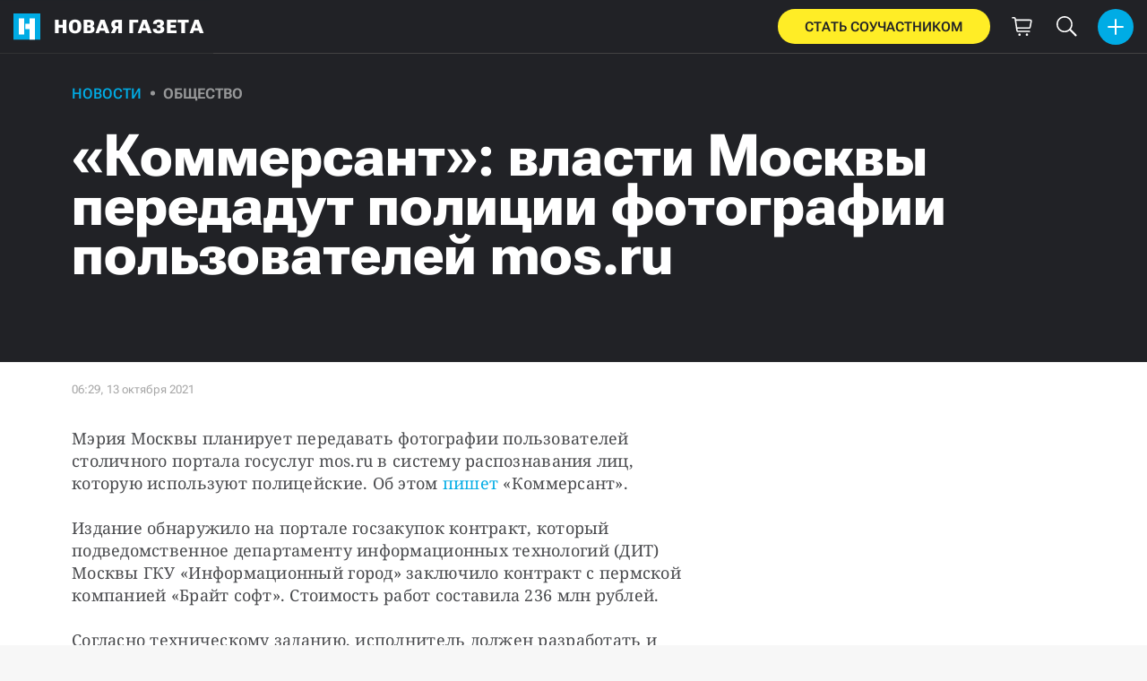

--- FILE ---
content_type: text/html; charset=utf-8
request_url: https://novayagazeta.ru/articles/2021/10/13/kommersant-vlasti-moskvy-peredadut-politsii-foto-polzovatelei-mos-ru-news
body_size: 25138
content:
<!DOCTYPE html>
<html itemscope="itemscope" itemtype="http://schema.org/WebSite" lang="ru" style='--sansSerif:"Roboto Flex",sans-serif; --appHeight:960px; --headerBottomPosition:60px;' xmlns="http://www.w3.org/1999/html"><head><script data-slug="2021/10/13/kommersant-vlasti-moskvy-peredadut-politsii-foto-polzovatelei-mos-ru-news" id="article-JSON-LD" type="application/ld+json">
    [
        {
            "@context": "https://schema.org",
            "@type": "BreadcrumbList",
            "itemListElement": [{"@type":"ListItem","position":1,"item":{"@id":"https://novayagazeta.ru","name":"Новая газета"}},{"@type":"ListItem","position":2,"item":{"@id":"https://novayagazeta.ru/articles/2021/10/13/kommersant-vlasti-moskvy-peredadut-politsii-foto-polzovatelei-mos-ru-news","name":"«Коммерсант»: власти Москвы передадут полиции фотографии пользователей mos.ru"}}]
        },
		{
			"@context": "https://schema.org/",
			"@type": "NewsArticle",
			"mainEntityOfPage": {
				"@type": "WebPage",
				"@id": "https://novayagazeta.ru/articles/2021/10/13/kommersant-vlasti-moskvy-peredadut-politsii-foto-polzovatelei-mos-ru-news#article"
			},
			"headline": "«Коммерсант»: власти Москвы передадут полиции фотографии пользователей mos.ru",
			"alternativeHeadline": "",
			"articleBody": "Мэрия Москвы планирует передавать фотографии пользователей столичного портала госуслуг mos.ru в систему распознавания лиц, которую используют полицейские. Об этом пишет «Коммерсант». Издание обнаружило на портале госзакупок контракт, который подведомственное департаменту информационных технологий (ДИТ) Москвы ГКУ «Информационный город» заключило контракт с пермской компанией «Брайт софт». Стоимость работ составила 236 млн рублей. Согласно техническому заданию, исполнитель должен разработать и внедрить на mos.ru процедуру сохранения «эталонной фотографии из профиля пользователя в дополнительную галерею подсистемы автоматической регистрации сценариев индексирования видеоинформации (ПАРСИВ) Единого центра хранения данных (ЕЦХД) ГУ МВД по Москве». ЕЦХД, как уточняет «Коммерсант», обрабатывает данные с камер наружного наблюдения, подключенных к системе распознавания лиц. В ДИТ не ответили на вопрос журналистов, зачем передавать фотографии пользователей в ЕЦХД, но отметили, что «возможность самостоятельно загрузить фотографию предоставляется пользователям портала mos.ru при оформлении заявления для госуслуг». В сентябре «Коммерсант» обратил внимание на то, что систему распознавания лиц в Москве научат отслеживать маршруты людей. Тендер на 130 миллионов рублей размещен на сайте госзакупок. Ранее мэр Москвы Сергей Собянин заявил , что с 15 сентября в московском метро заработает система оплаты проезда с помощью системы распознавания лиц FacePay. «Ваши личики будут зарегистрированы в информационной транспортной системе», — сказал мэр и заверил, что персональные данные граждан никому передаваться не будут.",
			"text": "Мэрия Москвы планирует передавать фотографии пользователей столичного портала госуслуг mos.ru в систему распознавания лиц, которую используют полицейские. Об этом пишет «Коммерсант».",
			"keywords": "мэрия москвы, распознавание лиц, sf",
			"image": ["https://novayagazeta.ru/static/previews/2021/10/13/kommersant-vlasti-moskvy-peredadut-politsii-foto-polzovatelei-mos-ru-news.jpeg?v=2"],
			"author": {
				"@type": "Organization",
				"name": "Новая газета",
				"url": "https://novayagazeta.ru"
			},
			"publisher": {
				"@type": "Organization",
				"name": "Новая газета",
				"logo": {
					"@type": "ImageObject",
					"url": "https://novayagazeta.ru/logo_apple_touch_icon_novaya.png",
					"width": 144,
					"height": 144
				}
			},
			"datePublished": "2021-10-13T06:29:00.000Z",
			"dateModified": "2021-10-13T06:29:00.000Z"
		}
	]</script><title>«Коммерсант»: власти Москвы передадут полиции фотографии пользователей mos.ru — Новая газета</title><meta charset="utf-8"/><meta content="1" name="version"/><meta content="width=device-width,initial-scale=1" name="viewport"/><link href="https://novayagazeta.ru/feed/rss" rel="alternate" title="Новая газета" type="application/rss+xml"/><link href="/favicon.ico" rel="icon"/><link href="/logo_apple_touch_icon_novaya.png" rel="apple-touch-icon" sizes="180x180"/><link href="/favicon-novaya-32x32.png" rel="icon" sizes="32x32" type="image/png"/><link href="/favicon-novaya-16x16.png" rel="icon" sizes="16x16" type="image/png"/><link as="image" href="ic_mainLogo.svg" imagesizes="24x24" imagesrcset="/ic_mainLogo.svg" rel="preload" type="image/svg+xml"/><link as="image" href="ic_identity_white_24dp.svg" imagesizes="24x24" imagesrcset="/ic_identity_white_24dp.svg" rel="preload" type="image/svg+xml"/><link as="image" href="ic_search_white_24dp_v3.svg" imagesizes="24x24" imagesrcset="/ic_search_white_24dp_v3.svg" rel="preload" type="image/svg+xml"/><link as="image" href="ic_shopping_bag_white_24dp.svg" imagesizes="24x24" imagesrcset="/ic_shopping_bag_white_24dp.svg" rel="preload" type="image/svg+xml"/><link as="image" href="ic_microphone_white_24dp.svg" imagesizes="24x24" imagesrcset="/ic_microphone_white_24dp.svg" rel="preload" type="image/svg+xml"/><link href="/manifest.json" rel="manifest"/><script>if("HyperRenderBot"!==window.navigator.userAgent){function gtag(){dataLayer.push(arguments)}!function(){var e=document.createElement("script");e.src="https://www.googletagmanager.com/gtag/js?id=G-XRXV3GVQH5",e.defer=!0,document.head.appendChild(e)}(),window.dataLayer=window.dataLayer||[],gtag("js",new Date),gtag("config","G-XRXV3GVQH5",{send_page_view:!1})}</script><script type="text/javascript">"HyperRenderBot"!==window.navigator.userAgent&&(!function(e,n){e[n]=e[n]||function(){(e[n].a=e[n].a||[]).push(arguments)},e[n].l=1*new Date}(window,"ym"),function(){var e=document.createElement("script");e.src="https://cdn.jsdelivr.net/npm/yandex-metrica-watch/tag.js",e.defer=!0,document.head.appendChild(e)}(),ym(38558415,"init",{clickmap:!0,trackLinks:!0,defer:!0,accurateTrackBounce:!0}))</script><noscript><div><img alt="" src="https://mc.yandex.ru/watch/38558415" style="position:absolute;left:-9999px"/></div></noscript><style>@font-face{font-family:'Roboto Flex';font-style:normal;font-weight:100 1000;font-stretch:100%;font-display:swap;src:url(/RobotoFlex-VariableFont_GRAD,XTRA,YOPQ,YTAS,YTDE,YTFI,YTLC,YTUC,opsz,slnt,wdth,wght.woff2) format('woff2');unicode-range:U+0301,U+0400-045F,U+0490-0491,U+04B0-04B1,U+2116}@font-face{font-family:'Roboto Flex';font-style:normal;font-weight:100 1000;font-stretch:100%;font-display:swap;src:url(/RobotoFlex-VariableFont_GRAD,XTRA,YOPQ,YTAS,YTDE,YTFI,YTLC,YTUC,opsz,slnt,wdth,wght.woff2) format('woff2');unicode-range:U+0000-00FF,U+0131,U+0152-0153,U+02BB-02BC,U+02C6,U+02DA,U+02DC,U+0304,U+0308,U+0329,U+2000-206F,U+2074,U+20AC,U+2122,U+2191,U+2193,U+2212,U+2215,U+FEFF,U+FFFD}</style><link as="font" crossorigin="anonymous" href="/RobotoFlex-VariableFont_GRAD,XTRA,YOPQ,YTAS,YTDE,YTFI,YTLC,YTUC,opsz,slnt,wdth,wght.woff2" rel="preload" type="font/woff2"/><meta content="index,follow,max-image-preview:large" name="robots"/><meta content="#ffffff" name="theme-color"/><meta content="3aeb6620dc659b6d" name="yandex-verification"/><meta content="UitqOZBjYU36kANwMlXBH_9MCfAbwwUTlYx6nrOYR3M" name="google-site-verification"/><meta content="summary_large_image" name="twitter:card"/><meta content="@novaya_gazeta" name="twitter:site"/><meta content="@novaya_gazeta" name="twitter:creator"/><meta content="407483513795808" property="fb:app_id"/><meta content="7477477" property="vk:app_id"/><meta content="no-referrer-when-downgrade" name="referrer"/><meta content="hcesb7s9sar509e5elbakq4b96bw05" name="facebook-domain-verification"/><meta content="#ffffff" name="msapplication-TileColor"/><meta content="/logo_apple_touch_icon_novaya.png" name="msapplication-TileImage"/><meta content="1KNo8B6sUaGs5AnJFWhGtVOO6peFrdbGI7q-beBpis8" name="google-site-verification"/><style>body{margin:0 auto}</style><script src="/bidders_map_v1.js" type="text/javascript"></script><script>window.yaContextCb=window.yaContextCb||[]</script><script defer="defer" src="/static/js/client.b58pkoou70h.756df2cb.chunk.js"></script><style data-emotion="css" data-s=""></style><link as="font" crossorigin="anonymous" data-react-helmet="true" href="/ga6Kaw1J5X9T9RW6j9bNfFImbjC7XsdBMr8R.woff2" rel="preload" type="font/woff2"/><link as="font" crossorigin="anonymous" data-react-helmet="true" href="/ga6Kaw1J5X9T9RW6j9bNfFImajC7XsdBMg.woff2" rel="preload" type="font/woff2"/><link as="font" crossorigin="anonymous" data-react-helmet="true" href="/ga6Iaw1J5X9T9RW6j9bNfFMWaDq8fMVxMw.woff2" rel="preload" type="font/woff2"/><link as="font" crossorigin="anonymous" data-react-helmet="true" href="/ga6Iaw1J5X9T9RW6j9bNfFcWaDq8fMU.woff2" rel="preload" type="font/woff2"/><link as="font" crossorigin="anonymous" data-react-helmet="true" href="/ga6Law1J5X9T9RW6j9bNdOwzfROece9LOocoDg.woff2" rel="preload" type="font/woff2"/><link as="font" crossorigin="anonymous" data-react-helmet="true" href="/ga6Law1J5X9T9RW6j9bNdOwzfReece9LOoc.woff2" rel="preload" type="font/woff2"/><style data-react-helmet="true">
                    /* cyrillic */
                    @font-face {
                      font-family: 'Noto Serif';
                      font-style: italic;
                      font-weight: 400;
                      font-display: swap;
                      src: url(/ga6Kaw1J5X9T9RW6j9bNfFImbjC7XsdBMr8R.woff2) format('woff2');
                      unicode-range: U+0400-045F, U+0490-0491, U+04B0-04B1, U+2116;
                    }
                
                    /* latin */
                    @font-face {
                      font-family: 'Noto Serif';
                      font-style: italic;
                      font-weight: 400;
                      font-display: swap;
                      src: url(/ga6Kaw1J5X9T9RW6j9bNfFImajC7XsdBMg.woff2) format('woff2');
                      unicode-range: U+0000-00FF, U+0131, U+0152-0153, U+02BB-02BC, U+02C6, U+02DA, U+02DC, U+2000-206F, U+2074, U+20AC, U+2122, U+2191, U+2193, U+2212, U+2215, U+FEFF, U+FFFD;
                    }
                
                
                    /* cyrillic */
                    @font-face {
                      font-family: 'Noto Serif';
                      font-style: normal;
                      font-weight: 400;
                      font-display: swap;
                      src: url(/ga6Iaw1J5X9T9RW6j9bNfFMWaDq8fMVxMw.woff2) format('woff2');
                      unicode-range: U+0400-045F, U+0490-0491, U+04B0-04B1, U+2116;
                    }
                
                    /* latin */
                    @font-face {
                      font-family: 'Noto Serif';
                      font-style: normal;
                      font-weight: 400;
                      font-display: swap;
                      src: url(/ga6Iaw1J5X9T9RW6j9bNfFcWaDq8fMU.woff2) format('woff2');
                      unicode-range: U+0000-00FF, U+0131, U+0152-0153, U+02BB-02BC, U+02C6, U+02DA, U+02DC, U+2000-206F, U+2074, U+20AC, U+2122, U+2191, U+2193, U+2212, U+2215, U+FEFF, U+FFFD;
                    }
                
                    /* cyrillic */
                    @font-face {
                      font-family: 'Noto Serif';
                      font-style: normal;
                      font-weight: 700;
                      font-display: swap;
                      src: url(/ga6Law1J5X9T9RW6j9bNdOwzfROece9LOocoDg.woff2) format('woff2');
                      unicode-range: U+0400-045F, U+0490-0491, U+04B0-04B1, U+2116;
                    }
                
                    /* latin */
                    @font-face {
                      font-family: 'Noto Serif';
                      font-style: normal;
                      font-weight: 700;
                      font-display: swap;
                      src: url(/ga6Law1J5X9T9RW6j9bNdOwzfReece9LOoc.woff2) format('woff2');
                      unicode-range: U+0000-00FF, U+0131, U+0152-0153, U+02BB-02BC, U+02C6, U+02DA, U+02DC, U+2000-206F, U+2074, U+20AC, U+2122, U+2191, U+2193, U+2212, U+2215, U+FEFF, U+FFFD;
                    }
                    </style><link data-react-helmet="true" href="https://novayagazeta.ru/static/previews/2021/10/13/kommersant-vlasti-moskvy-peredadut-politsii-foto-polzovatelei-mos-ru-news.jpeg?v=2" rel="image_src"/><link data-react-helmet="true" href="https://novayagazeta.ru/articles/2021/10/13/kommersant-vlasti-moskvy-peredadut-politsii-foto-polzovatelei-mos-ru-news" hreflang="ru" rel="alternate"/><link data-react-helmet="true" href="https://novayagazeta.ru/amp/articles/2021/10/13/kommersant-vlasti-moskvy-peredadut-politsii-foto-polzovatelei-mos-ru-news" rel="amphtml"/><link data-react-helmet="true" href="https://novayagazeta.ru/articles/2021/10/13/kommersant-vlasti-moskvy-peredadut-politsii-foto-polzovatelei-mos-ru-news" rel="canonical"/><meta content="Новая газета" data-react-helmet="true" property="og:site_name"/><meta content="ru_RU" data-react-helmet="true" property="og:locale"/><meta content="ru" data-react-helmet="true" http-equiv="Content-language"/><meta content="article" data-react-helmet="true" property="og:type"/><meta content="https://novayagazeta.ru/static/previews/2021/10/13/kommersant-vlasti-moskvy-peredadut-politsii-foto-polzovatelei-mos-ru-news.jpeg?v=2" data-react-helmet="true" itemprop="image"/><meta content="https://novayagazeta.ru/static/previews/2021/10/13/kommersant-vlasti-moskvy-peredadut-politsii-foto-polzovatelei-mos-ru-news.jpeg?v=2" data-react-helmet="true" name="twitter:image"/><meta content="https://novayagazeta.ru/static/previews/2021/10/13/kommersant-vlasti-moskvy-peredadut-politsii-foto-polzovatelei-mos-ru-news.jpeg?v=2" data-react-helmet="true" property="og:image"/><meta content="1200" data-react-helmet="true" property="og:image:width"/><meta content="630" data-react-helmet="true" property="og:image:height"/><meta content="«Коммерсант»: власти Москвы передадут полиции фотографии пользователей mos.ru — Новая газета" data-react-helmet="true" property="og:long_title"/><meta content="«Коммерсант»: власти Москвы передадут полиции фотографии пользователей mos.ru — Новая газета" data-react-helmet="true" name="twitter:title"/><meta content="«Коммерсант»: власти Москвы передадут полиции фотографии пользователей mos.ru — Новая газета" data-react-helmet="true" property="og:title"/><meta content="Мэрия Москвы планирует передавать фотографии пользователей столичного портала госуслуг mos.ru в систему распознавания лиц, которую используют полицейские. Об этом пишет «Коммерсант»." data-react-helmet="true" name="twitter:description"/><meta content="Мэрия Москвы планирует передавать фотографии пользователей столичного портала госуслуг mos.ru в систему распознавания лиц, которую используют полицейские. Об этом пишет «Коммерсант»." data-react-helmet="true" name="description"/><meta content="Мэрия Москвы планирует передавать фотографии пользователей столичного портала госуслуг mos.ru в систему распознавания лиц, которую используют полицейские. Об этом пишет «Коммерсант»." data-react-helmet="true" property="og:description"/><meta content="https://novayagazeta.ru/articles/2021/10/13/kommersant-vlasti-moskvy-peredadut-politsii-foto-polzovatelei-mos-ru-news" data-react-helmet="true" property="og:url"/><meta content="https://novayagazeta.ru/articles/2021/10/13/kommersant-vlasti-moskvy-peredadut-politsii-foto-polzovatelei-mos-ru-news" data-react-helmet="true" name="url"/><meta content="https://novayagazeta.ru/articles/2021/10/13/kommersant-vlasti-moskvy-peredadut-politsii-foto-polzovatelei-mos-ru-news" data-react-helmet="true" name="identifier-URL"/><meta content="мэрия москвы, распознавание лиц, sf" data-react-helmet="true" name="keywords"/><meta content="1634106540000" data-react-helmet="true" property="article:published_time"/><meta content="Новости" data-react-helmet="true" name="genre"/><style type="text/css">.transform-component-module_wrapper__7HFJe {
  position: relative;
  width: -moz-fit-content;
  width: fit-content;
  height: -moz-fit-content;
  height: fit-content;
  overflow: hidden;
  -webkit-touch-callout: none; /* iOS Safari */
  -webkit-user-select: none; /* Safari */
  -khtml-user-select: none; /* Konqueror HTML */
  -moz-user-select: none; /* Firefox */
  -ms-user-select: none; /* Internet Explorer/Edge */
  user-select: none;
  margin: 0;
  padding: 0;
}
.transform-component-module_content__uCDPE {
  display: flex;
  flex-wrap: wrap;
  width: -moz-fit-content;
  width: fit-content;
  height: -moz-fit-content;
  height: fit-content;
  margin: 0;
  padding: 0;
  transform-origin: 0% 0%;
}
.transform-component-module_content__uCDPE img {
  pointer-events: none;
}
</style><style>:root { --toastify-color-light:#fff; --toastify-color-dark:#121212; --toastify-color-info:#3498db; --toastify-color-success:#07bc0c; --toastify-color-warning:#f1c40f; --toastify-color-error:#e74c3c; --toastify-color-transparent:hsla(0,0%,100%,0.7); --toastify-icon-color-info:var(--toastify-color-info); --toastify-icon-color-success:var(--toastify-color-success); --toastify-icon-color-warning:var(--toastify-color-warning); --toastify-icon-color-error:var(--toastify-color-error); --toastify-toast-width:320px; --toastify-toast-background:#fff; --toastify-toast-min-height:64px; --toastify-toast-max-height:800px; --toastify-font-family:sans-serif; --toastify-z-index:9999; --toastify-text-color-light:#757575; --toastify-text-color-dark:#fff; --toastify-text-color-info:#fff; --toastify-text-color-success:#fff; --toastify-text-color-warning:#fff; --toastify-text-color-error:#fff; --toastify-spinner-color:#616161; --toastify-spinner-color-empty-area:#e0e0e0; --toastify-color-progress-light:linear-gradient(90deg,#4cd964,#5ac8fa,#007aff,#34aadc,#5856d6,#ff2d55); --toastify-color-progress-dark:#bb86fc; --toastify-color-progress-info:var(--toastify-color-info); --toastify-color-progress-success:var(--toastify-color-success); --toastify-color-progress-warning:var(--toastify-color-warning); --toastify-color-progress-error:var(--toastify-color-error); }:root { --sansSerif:"Roboto",sans-serif; --serif:"Noto Serif",serif; --emojiFont:"Noto Color Emoji",Verdana,Tahoma; --robotoFlex:"Roboto Flex",sans-serif; --mainColor:#00ace5; --greenColor:#0e8e7e; --secondaryColor:#bf381d; --darkColor:#212226; --textColor:#494a4d; --textColorFooter:#8b8c8c; --secondColor:#a6a6a6; --whiteColor:#fff; --fieldColor:#f0f1f2; --stripesColor:#e3e4e5; --lightDarkColor:#979899; --borderColor:#e6e6e6; --borderColorDarkTheme:#434343; --borderColorWhiteTheme:#f0f0f0; --lightGray:#d5d9e0; --lighterSecond:#f7f7f7; --donateColor:#ffed26; --lightestSecond:#e7e7e7; --boxShadowColor:hsla(0,0%,80%,0.25); --transparentWhiteColor:hsla(0,0%,100%,0.1); --transparentDarkColor:rgba(0,0,0,0.1); --gradient:linear-gradient(90deg,#00ace5,#2077bb 50%); --grayBlue:#4d505c; --minWidth:320px; --headerHeight:60px; --grayDots:url(data\:image\/gif\;base64\,R0lGODlhBQAFAPAAAEtNUAAAACH5BAEAAAEALAAAAAAFAAUAAAIFRI6piwUAOw\=\=); --blueDots:url(data\:image\/svg\+xml\;base64\,PHN2ZyB4bWxucz0iaHR0cDovL3d3dy53My5vcmcvMjAwMC9zdmciIHdpZHRoPSI1IiBoZWlnaHQ9IjUiPjxjaXJjbGUgZmlsbD0iIzAwYWNlNSIgY3g9IjIuNSIgY3k9IjIuNSIgcj0iLjUiLz48L3N2Zz4\=); }body, html { background: var(--lighterSecond); box-sizing: border-box; font-family: var(--sansSerif); height: 100%; min-width: var(--minWidth); width: 100%; }*, ::after, ::before { -webkit-tap-highlight-color: rgba(0, 0, 0, 0); box-sizing: inherit; }body { -webkit-font-smoothing: antialiased; }.ng-root { height: 100%; max-width: 100%; }figure { margin: 0px; }a { outline: 0px; text-decoration: none; }button { border-radius: 0px; cursor: pointer; padding: 0px; }button, input { background-color: transparent; border: 0px; box-shadow: none; display: block; outline: 0px; }.bUinb { --lighterSecond:#f7f7f7; }.M4hWm { min-height: 100%; }.FGfPO { display: flex; flex-flow: wrap; margin: 0px auto; max-width: 1366px; position: relative; width: 100%; }@media screen and (max-width: 1365px) { .FGfPO { padding: 0px 15px; } }@media screen and (max-width: 1023px) { .FGfPO { padding: initial; } }.uM2k1 { display: flex; margin-top: 30px; }@media screen and (max-width: 1365px) { .uM2k1 { margin-left: 100px; } }@media screen and (min-width: 1200px) { .uM2k1 { flex: 0 0 300px; } }@media screen and (max-width: 1200px) and (min-width: 961px) { .uM2k1 { flex: 0 0 280px; } }@media screen and (max-width: 960px) { .uM2k1 { display: none; } }.C6gG0 { align-items: center; background: var(--mainColor); border-radius: 50%; display: flex; justify-content: center; position: relative; z-index: 2; }.C6gG0 img { height: 18px; width: 18px; }.aCour { height: 44px; width: 44px; }.pXnWt { align-items: center; background-color: var(--mainColor); border-radius: 20px; display: flex; height: 39px; justify-content: center; padding: 0px 30px; }.pXnWt span { color: var(--darkColor); text-transform: uppercase; }.aekIt { background-color: var(--donateColor); }.nujDM { font-family: var(--robotoFlex); min-width: 237px; }.nujDM span { font-size: 15px; font-weight: 600; }.leFll { background: var(--whiteColor); border: 5px solid var(--mainColor); border-radius: 5px; color: var(--grayBlue); display: none; font-size: 17px; line-height: 21px; max-width: 350px; padding: 17px 22px; position: fixed; width: 100%; z-index: 2000; }.C6FZi { position: relative; }.OdfTM { background: rgba(33, 34, 38, 0.6); inset: 0px; opacity: 0; pointer-events: none; position: fixed; transition: opacity 0.3s ease 0s; z-index: 1300; }.td8rx { overflow: hidden; position: relative; width: 100%; }.td8rx img { height: auto; left: 0px; object-fit: contain; position: absolute; top: 0px; width: 100%; }.uAYmB { padding-top: 56.25%; }.FLRWe img { height: 100%; width: 100%; }.BJnKa { background-color: var(--darkColor); display: block; max-height: 59px; padding-right: 10px; user-select: none; z-index: 20; }.PCzIE, .WYYUY { display: inline-block; position: relative; vertical-align: top; }.PCzIE { height: 58px; width: var(--headerHeight); }.ngJjO { height: 30px; left: 50%; margin: -15px 0px 0px -15px; position: absolute; top: 50%; width: 30px; }.WYYUY { color: var(--whiteColor); font-size: 21px; font-weight: 900; letter-spacing: 0.03em; line-height: 62px; text-transform: uppercase; }@media screen and (max-width: 720px) { .WYYUY { display: none; } }.tjtZd { height: var(--headerHeight); left: 0px; position: sticky; top: 0px; z-index: 1299; }.GBPOI { cursor: pointer; padding: 20px 0px; position: relative; width: 82px; }.poZQO { background: rgba(166, 166, 166, 0.298); border-radius: 8px; height: 11px; }.wa7AJ { align-items: center; background: var(--lighterSecond); border-radius: 50%; display: flex; height: 100%; justify-content: center; overflow: hidden; position: absolute; top: 0px; transition: left 0.2s ease 0s; width: 51px; }.wa7AJ > * { height: 100%; width: 100%; }.vt18x { background: rgba(166, 166, 166, 0.298); height: 1px; width: 100%; }.e_H7J { margin-bottom: 20px; position: relative; width: 200px; }@media (max-width: 1365px) { .e_H7J.e_H7J { margin: 0px; width: 260px; } }@media (max-width: 1365px) { .e_H7J.e_H7J:last-child .Sj_Sm { border-bottom-right-radius: 8px; border-top: 1px solid rgba(166, 166, 166, 0.2); } }.gPNbv { height: 57px; left: 50%; overflow: hidden; position: absolute; top: 55px; transform: translateX(-1px); transition: left 0.3s ease 0s; width: 30px; }@media (max-width: 1365px) { .gPNbv { display: none; } }.wF7ce { background: rgb(239, 239, 239); border: 1px solid rgba(166, 166, 166, 0.2); border-radius: 4px; height: 40px; left: 0px; position: absolute; top: 30px; transform: rotate(45deg) translateX(-75%); width: 40px; }.Sj_Sm { background: var(--lighterSecond); border: 1px solid rgba(166, 166, 166, 0.2); border-radius: 8px; padding-bottom: 28px; position: relative; transition: background 0.3s ease 0s; z-index: 2; }@media (max-width: 1365px) { .Sj_Sm { background: rgb(239, 239, 239); border: none; border-radius: 0px; } }.MDRnS { margin: 28px auto 0px; }.azuuK .Sj_Sm { background: rgb(239, 239, 239); }.azuuK .gPNbv { animation: 0.3s ease 0s 1 normal forwards running V0FxR; }.Axbld { color: var(--grayBlue); margin: 27px 22px 0px; }.L2rdT { margin: 26px 22px 0px; width: auto; }@media (max-width: 1365px) { .L2rdT { display: none; } }.mApvh, .mApvh img { height: 100%; width: 100%; }.DDw2_ { height: 100%; left: 0px; max-height: var(--appHeight); overflow-y: scroll; padding: 20px 30px 20px 20px; position: sticky; top: var(--headerBottomPosition); transition: top 0.3s ease 0s; z-index: 999; }.DDw2_ ul { margin: 15px 0px 0px; padding: 0px; }@media (max-width: 1365px) { .DDw2_ { padding: 0px; top: 0px; } }.b0E4L { color: rgb(76, 79, 91); }.b0E4L a { color: rgb(76, 79, 91); height: 100%; }.b0E4L a, .b0E4L li { display: inline-block; width: 100%; }.b0E4L li { cursor: pointer; list-style: none; position: relative; }.Mh4bq { align-items: center; cursor: pointer; display: flex; }.heyHR { display: flex !important; }.heyHR span:first-child { max-width: 93.5px; }.On8SO, .b0E4L a, .heyHR { padding: 11px 45px 11px 22px; }@media (max-width: 1365px) { .On8SO, .b0E4L a, .heyHR { padding-right: 22px; } }.TCXwV { background-color: rgba(166, 166, 166, 0.298); display: inline-block; flex: 1 1 40%; height: 1px; margin: 0px 10px; }@media (max-width: 1365px) { .TCXwV { margin-right: 30px; } }.MSnBb { display: flex; justify-content: center; margin-top: 20px; }.BKCzp { bottom: 42px; }.BKCzp, .MScQe { cursor: pointer; height: 17px; position: absolute; right: 22px; width: 17px; }.MScQe { top: 45px; z-index: 2; }.EFyOi { margin: 26px 0px; }@media (max-width: 1365px) { .EFyOi { display: none; } }.K6KBZ { position: absolute; right: 22px; top: 50%; transform: translateY(-50%); }.NUAF7, .Q94GB { border-bottom: 1px solid; cursor: pointer; }.FFt_k span { background: var(--whiteColor); border-radius: 2px; display: block; height: 2px; width: 27px; }.FFt_k span + span { margin-top: 8px; }.DEEOm { background: var(--donateColor); display: none; height: 60px; left: 0px; position: fixed; right: 0px; top: 0px; z-index: 1297; }@media screen and (max-width: 720px) { .DEEOm { display: block; } }.tjghU { align-items: center; border-radius: 0px; color: var(--darkColor); display: flex; font-family: var(--sansSerif); font-size: 15px; font-weight: 600; height: 100%; justify-content: center; letter-spacing: 0.01em; padding: 12px; text-transform: uppercase; transition: all 0.2s ease 0s; width: 100%; }.B5nij { height: 60px; right: 0px; top: 0px; width: 56px; }.B5nij, .Hu70o { position: absolute; }.Hu70o { left: 50%; top: 50%; transform: translate(-50%, -50%); }.NhSc8 { align-items: center; background: var(--darkColor); border-bottom: 1px solid var(--borderColorDarkTheme); display: flex; height: 100%; justify-content: space-between; padding: 10px 15px 10px 6px; position: relative; }@media (max-width: 1365px) { .NhSc8 { padding: 10px 15px; } }@media screen and (max-width: 720px) { .NhSc8 { padding-right: 10px; } }@media (max-width: 1365px) { .y0Fjz .kAhSl { left: 0px; transform: translateY(-50%); } }@media (max-width: 1365px) { .y0Fjz .XEgH0 { opacity: 0; } }.kAhSl { align-items: center; display: flex; }@media (max-width: 1365px) { .kAhSl { left: 50%; margin: 0px; position: absolute; top: 50%; transform: translate(-50%, -50%); } }.sp5Hz { height: 40px; margin-left: 10px; width: 40px; }@media screen and (max-width: 720px) { .sp5Hz { display: none; } }.ZOCfC, .eg0er { align-items: center; display: flex; }.eg0er { height: 60px; justify-content: center; width: 50px; }.eg0er img { height: 23px; width: 23px; }.JOpc0 { margin-right: 10px; }@media screen and (max-width: 1023px) { .JOpc0 { display: none; } }.XEgH0 { display: none; }@media (max-width: 1365px) { .XEgH0 { display: block; } }.hYiuJ { display: none; height: 100%; left: 0px; position: absolute; top: 0px; transform: translateX(-100%); transition: transform 0.3s ease 0s, -webkit-transform 0.3s ease 0s; z-index: 2; }@media (max-width: 1365px) { .hYiuJ { display: block; } }.SPjGD { align-items: center; cursor: pointer; display: flex; height: 40px; justify-content: center; left: 5px; position: absolute; top: 5px; width: 40px; }.SPjGD img { height: 24px; width: 24px; }.TjHbM { background-color: rgb(239, 239, 239); height: 100%; width: 260px; }@media (max-width: 1365px) { .TjHbM { padding-top: 50px; } }.Tj58D { background-color: var(--lighterSecond); width: 100%; }.Vs9Vf { align-items: center; color: var(--mainColor); cursor: default; display: flex; flex: 1 1 100%; font-weight: 900; opacity: 1; text-transform: uppercase; transition: opacity 0.3s ease 0s; width: 80%; }.article-page .Vs9Vf { font-size: 16px; }@media screen and (max-width: 720px) { .Vs9Vf { display: block; } }.nYHH9 { margin-left: 24px; position: relative; }.nYHH9::before { background-color: var(--lightDarkColor); border-radius: 50%; content: ""; display: block; height: 5px; left: -14.5px; position: absolute; top: 48%; transform: translateY(-50%); width: 5px; }.Rai3O { color: var(--lightDarkColor); }.novaya-constructor-theme .Rai3O { font-weight: 700; }.xK9Tb { color: var(--mainColor); }.novaya-constructor-theme .xK9Tb { font-weight: 573; }.FUQDS { color: var(--secondColor); cursor: default; display: inline-block; font-size: 13px; line-height: 16px; min-height: 13px; min-width: 100px; opacity: 1; position: relative; z-index: 3; }.ft21X, .noPn7 { max-width: 320px; }.ft21X { padding-bottom: 60px; }.dwLlc { box-sizing: border-box; margin-left: 10px; margin-right: 10px; overflow: hidden; padding-bottom: 20px; }.dwLlc, .dwLlc iframe { position: relative; width: 100%; }.li9BN { border: 1px solid var(--borderColor); border-radius: 4px; margin: 10px 0px; max-width: 710px; padding: 25px 35px 30px; position: relative; width: 100%; }@media screen and (max-width: 720px) { .li9BN { padding: 30px 15px; } }.IdVrb { background: transparent; height: 100%; left: 0px; position: absolute; top: 0px; transition: background 0.3s ease 0s; width: 100%; z-index: 9; }.pzkmD { border-bottom: 1px solid var(--borderColor); color: var(--secondaryColor); font-size: 20px; font-weight: 500; letter-spacing: 0.5px; line-height: 33px; margin: 0px 0px 30px; padding: 0px 0px 10px; text-align: center; text-transform: uppercase; }.K7VmK { margin-top: 30px; }.ip5Wr { height: 0px; }.z63nw { display: grid; gap: 28px; grid-template-columns: 0.8fr 1fr; }@media screen and (max-width: 720px) { .z63nw { display: flex; flex-direction: column; gap: 20px; grid-template-columns: none; } }.euzd5 { grid-template-columns: 0.3fr 1fr; }.euzd5 .ip5Wr { padding-top: 100%; }@media screen and (max-width: 720px) { .euzd5 .ip5Wr { margin: 0px auto; padding-top: 45%; width: 45%; } }.CF5AV { color: var(--darkColor); font-size: 21px; font-weight: 700; line-height: 25px; margin: 0px; }.MLp2x { color: var(--darkColor); font-size: 16px; line-height: 20px; margin: 0px; padding-top: 10px; }.n42RG { color: var(--textColor); font-family: var(--serif); font-size: 18px; font-weight: 400; }.n42RG p { letter-spacing: 0.015em; line-height: 25px; margin: 0px 0px 25px; white-space: pre-wrap; }.n42RG a { color: var(--mainColor); }.rqfVo { display: flex; flex-direction: row; justify-content: space-between; }.cnFU2 { align-self: flex-start; flex-grow: 1; margin-right: 50px; max-width: 710px; }@media (max-width: 810px) { .cnFU2 { margin: 0px auto; max-width: none; width: 100%; } }.IlK7m { display: block; flex-grow: 1; height: 100%; margin-top: 0px; padding-bottom: 20px; z-index: 100; }@media (min-width: 1023px) and (max-width: 1365px) { .IlK7m { margin-left: 0px; } }@media (max-width: 1200px) { .IlK7m { display: none; } }.m9LbJ { display: flex; justify-content: space-between; padding: 19px 0px; }@media screen and (max-width: 1023px) { .DndFC { margin-right: 65px; max-width: 900px; } }.A2fwa { display: none; }@media (max-width: 509px) { .A2fwa { display: block; } }.IYiTf { line-height: 18px; }.qrl7q { margin: 0px auto; max-width: 1205px; overflow: hidden; overflow-wrap: break-word; }@media screen and (max-width: 1023px) { .qrl7q { text-align: left; } }.LP5X9 { color: var(--whiteColor); font-size: 45px; font-weight: 600; line-height: 45px; margin: 0.3em 0px 0.15em; max-width: 70%; text-align: left; }@media (min-width: 1024px) { .novaya-constructor-theme .LP5X9 { font-size: 65px; font-variation-settings: "GRAD" 0, "slnt" 0, "XTRA" 468, "XOPQ" 96, "YOPQ" 79, "YTLC" 514, "YTUC" 712, "YTAS" 750, "YTDE" -203, "YTFI" 738; font-weight: 700; line-height: 55px; margin: 0.5em 0px; max-width: 95%; } }@media screen and (max-width: 1023px) { .LP5X9 { font-size: 32px; font-weight: 900; line-height: 35px; max-width: 90%; } }@media screen and (max-width: 720px) { .LP5X9 { font-size: 28px; line-height: 32px; } }.OP32o { background: var(--darkColor); border-bottom: 1px solid var(--borderColorWhiteTheme); overflow: hidden; padding: 40px 15px; width: 100%; }@media screen and (min-width: 1024px) { .novaya-constructor-theme .OP32o { padding: 35px 15px 60px; } }@media (max-width: 425px) { .OP32o { padding-left: 15px; padding-right: 15px; } }.lzTZ9 { margin: 0px auto; max-width: 1120px; position: relative; width: 100%; }@media screen and (max-width: 509px) { .qrl7q { padding-top: 0px; width: 100%; } }@media screen and (max-width: 509px) { .OP32o { padding-bottom: 20px; } }@media screen and (max-width: 509px) { .lzTZ9 { text-align: left; } }.UaHkd { height: 5px; left: 0px; position: fixed; top: 0px; width: 100%; z-index: 1298; }@media screen and (max-width: 720px) { .UaHkd { background-color: rgb(255, 255, 255); } }.d2Rwq { background: var(--mainColor); height: 5px; left: 0px; position: fixed; top: 0px; transition: top 0.18s ease 0s; z-index: 7001; }.a5XWy { align-items: center; display: flex; }.a5XWy span { cursor: pointer; }.pYjuh { margin-left: 10px; }.pYjuh img { height: 24px; width: 24px; }@media screen and (max-width: 720px) { .pYjuh { display: none; } }.nsGee img { height: 20px; width: 20px; }@media screen and (max-width: 720px) { .nsGee img { margin-left: 0px; } }.xm8OQ { display: flex; height: auto; justify-content: right; margin: 0px 10px 20px 0px; max-width: 710px; position: relative; }@media (max-width: 435px) { .xm8OQ { width: 100%; } }.dpH9q, .hlFOt { float: none; width: 100%; }.jNghn { margin-right: 50px; width: 100%; }@media screen and (max-width: 1365px) { .jNghn { margin-right: 0px; } }@media screen and (max-width: 509px) { .jNghn { margin: 0px auto; } }.gbyBP.gbyBP { background: var(--whiteColor); overflow-wrap: break-word; padding: 0px 123px 20px; }@media screen and (max-width: 1365px) { .gbyBP.gbyBP { padding: 0px 15px; } }.YM6Df { margin-bottom: 15px; width: 100%; }@media (min-width: 1023px) and (max-width: 1365px) { .YM6Df { margin: 0px auto 15px; max-width: 1120px; width: 100%; } }.aCP2d { align-items: center; display: flex; flex-direction: column; justify-content: flex-start; width: 100%; }@media (min-width: 1023px) and (max-width: 1365px) { .aCP2d { margin: 0px auto; max-width: 1120px; width: 100%; } }.aGpoG { display: flex; flex-direction: row; width: 100%; }.RIZGY { align-items: center; display: flex; flex-direction: column; width: 100%; }@media (max-width: 830px) { .hjhlE { display: none; } }.UHyKU { display: none; }@media (max-width: 830px) { .UHyKU { display: block; } }.kUhLY { display: none; }@media (max-width: 480px) { .kUhLY { bottom: 0px; display: block; margin-bottom: -9px; position: sticky; width: calc(100% + 20px); } }</style></head><body><script id="__SERVER_DATA__" type="application/json">%7B%22mutations%22%3A%5B%5D%2C%22queries%22%3A%5B%7B%22state%22%3A%7B%22data%22%3A%7B%22favorites%22%3A%5B%5D%7D%2C%22dataUpdateCount%22%3A1%2C%22dataUpdatedAt%22%3A1737988080655%2C%22error%22%3Anull%2C%22errorUpdateCount%22%3A0%2C%22errorUpdatedAt%22%3A0%2C%22fetchFailureCount%22%3A0%2C%22fetchFailureReason%22%3Anull%2C%22fetchMeta%22%3Anull%2C%22isInvalidated%22%3Afalse%2C%22status%22%3A%22success%22%2C%22fetchStatus%22%3A%22idle%22%7D%2C%22queryKey%22%3A%5B%22meta%22%5D%2C%22queryHash%22%3A%22%5B%5C%22meta%5C%22%5D%22%7D%2C%7B%22state%22%3A%7B%22data%22%3A%7B%22title%22%3A%22%C2%AB%D0%9A%D0%BE%D0%BC%D0%BC%D0%B5%D1%80%D1%81%D0%B0%D0%BD%D1%82%C2%BB%3A%20%D0%B2%D0%BB%D0%B0%D1%81%D1%82%D0%B8%20%D0%9C%D0%BE%D1%81%D0%BA%D0%B2%D1%8B%20%D0%BF%D0%B5%D1%80%D0%B5%D0%B4%D0%B0%D0%B4%D1%83%D1%82%20%D0%BF%D0%BE%D0%BB%D0%B8%D1%86%D0%B8%D0%B8%20%D1%84%D0%BE%D1%82%D0%BE%D0%B3%D1%80%D0%B0%D1%84%D0%B8%D0%B8%20%D0%BF%D0%BE%D0%BB%D1%8C%D0%B7%D0%BE%D0%B2%D0%B0%D1%82%D0%B5%D0%BB%D0%B5%D0%B9%20mos.ru%22%2C%22subtitle%22%3Anull%2C%22slug%22%3A%222021%2F10%2F13%2Fkommersant-vlasti-moskvy-peredadut-politsii-foto-polzovatelei-mos-ru-news%22%2C%22typeDisplayName%22%3A%22%D0%9D%D0%BE%D0%B2%D0%BE%D1%81%D1%82%D1%8C%22%2C%22version%22%3A2%2C%22titleSocial%22%3A%22%22%2C%22titlePictureOfTheDay%22%3A%22%22%2C%22subtitlePictureOfTheDay%22%3Anull%2C%22backgroundUrl%22%3Anull%2C%22previewUrl%22%3Anull%2C%22metaPreviewHeight%22%3A630%2C%22metaPreviewWidth%22%3A1200%2C%22previewCaption%22%3A%22%22%2C%22previewUrlSocial%22%3Anull%2C%22lead%22%3A%22%22%2C%22typeId%22%3A%22novost%22%2C%22typeRubricId%22%3A%22obshhestvo%22%2C%22typeRubricDisplayName%22%3A%22%D0%9E%D0%B1%D1%89%D0%B5%D1%81%D1%82%D0%B2%D0%BE%22%2C%22typeGenreId%22%3A%22novosti%22%2C%22typeGenreDisplayName%22%3A%22%D0%9D%D0%BE%D0%B2%D0%BE%D1%81%D1%82%D0%B8%22%2C%22authors%22%3A%5B%5D%2C%22tags%22%3A%5B%22%D0%BC%D1%8D%D1%80%D0%B8%D1%8F%20%D0%BC%D0%BE%D1%81%D0%BA%D0%B2%D1%8B%22%2C%22%D1%80%D0%B0%D1%81%D0%BF%D0%BE%D0%B7%D0%BD%D0%B0%D0%B2%D0%B0%D0%BD%D0%B8%D0%B5%20%D0%BB%D0%B8%D1%86%22%2C%22sf%22%5D%2C%22newspaperReleaseId%22%3A%22%22%2C%22themesAttachedId%22%3A%5B%5D%2C%22partnersTitle%22%3Anull%2C%22flags%22%3A%5B%5D%2C%22isImportant%22%3Afalse%2C%22isActive%22%3Atrue%2C%22isPreviewHidden%22%3Afalse%2C%22isYandexZenHidden%22%3Afalse%2C%22isAdHidden%22%3Afalse%2C%22customGenre%22%3Anull%2C%22body%22%3A%5B%7B%22type%22%3A%22text%22%2C%22data%22%3A%22%3Cp%3E%D0%9C%D1%8D%D1%80%D0%B8%D1%8F%20%D0%9C%D0%BE%D1%81%D0%BA%D0%B2%D1%8B%20%D0%BF%D0%BB%D0%B0%D0%BD%D0%B8%D1%80%D1%83%D0%B5%D1%82%20%D0%BF%D0%B5%D1%80%D0%B5%D0%B4%D0%B0%D0%B2%D0%B0%D1%82%D1%8C%20%D1%84%D0%BE%D1%82%D0%BE%D0%B3%D1%80%D0%B0%D1%84%D0%B8%D0%B8%20%D0%BF%D0%BE%D0%BB%D1%8C%D0%B7%D0%BE%D0%B2%D0%B0%D1%82%D0%B5%D0%BB%D0%B5%D0%B9%20%D1%81%D1%82%D0%BE%D0%BB%D0%B8%D1%87%D0%BD%D0%BE%D0%B3%D0%BE%20%D0%BF%D0%BE%D1%80%D1%82%D0%B0%D0%BB%D0%B0%20%D0%B3%D0%BE%D1%81%D1%83%D1%81%D0%BB%D1%83%D0%B3%20mos.ru%20%D0%B2%20%D1%81%D0%B8%D1%81%D1%82%D0%B5%D0%BC%D1%83%20%D1%80%D0%B0%D1%81%D0%BF%D0%BE%D0%B7%D0%BD%D0%B0%D0%B2%D0%B0%D0%BD%D0%B8%D1%8F%20%D0%BB%D0%B8%D1%86%2C%20%D0%BA%D0%BE%D1%82%D0%BE%D1%80%D1%83%D1%8E%20%D0%B8%D1%81%D0%BF%D0%BE%D0%BB%D1%8C%D0%B7%D1%83%D1%8E%D1%82%20%D0%BF%D0%BE%D0%BB%D0%B8%D1%86%D0%B5%D0%B9%D1%81%D0%BA%D0%B8%D0%B5.%20%D0%9E%D0%B1%20%D1%8D%D1%82%D0%BE%D0%BC%20%3Ca%20href%3D%5C%22https%3A%2F%2Fwww.kommersant.ru%2Fdoc%2F5029702%5C%22%3E%D0%BF%D0%B8%D1%88%D0%B5%D1%82%3C%2Fa%3E%20%C2%AB%D0%9A%D0%BE%D0%BC%D0%BC%D0%B5%D1%80%D1%81%D0%B0%D0%BD%D1%82%C2%BB.%26nbsp%3B%3C%2Fp%3E%5Cn%3Cp%3E%D0%98%D0%B7%D0%B4%D0%B0%D0%BD%D0%B8%D0%B5%20%D0%BE%D0%B1%D0%BD%D0%B0%D1%80%D1%83%D0%B6%D0%B8%D0%BB%D0%BE%20%D0%BD%D0%B0%20%D0%BF%D0%BE%D1%80%D1%82%D0%B0%D0%BB%D0%B5%20%D0%B3%D0%BE%D1%81%D0%B7%D0%B0%D0%BA%D1%83%D0%BF%D0%BE%D0%BA%20%D0%BA%D0%BE%D0%BD%D1%82%D1%80%D0%B0%D0%BA%D1%82%2C%20%D0%BA%D0%BE%D1%82%D0%BE%D1%80%D1%8B%D0%B9%20%D0%BF%D0%BE%D0%B4%D0%B2%D0%B5%D0%B4%D0%BE%D0%BC%D1%81%D1%82%D0%B2%D0%B5%D0%BD%D0%BD%D0%BE%D0%B5%20%D0%B4%D0%B5%D0%BF%D0%B0%D1%80%D1%82%D0%B0%D0%BC%D0%B5%D0%BD%D1%82%D1%83%20%D0%B8%D0%BD%D1%84%D0%BE%D1%80%D0%BC%D0%B0%D1%86%D0%B8%D0%BE%D0%BD%D0%BD%D1%8B%D1%85%20%D1%82%D0%B5%D1%85%D0%BD%D0%BE%D0%BB%D0%BE%D0%B3%D0%B8%D0%B9%20(%D0%94%D0%98%D0%A2)%20%D0%9C%D0%BE%D1%81%D0%BA%D0%B2%D1%8B%20%D0%93%D0%9A%D0%A3%20%C2%AB%D0%98%D0%BD%D1%84%D0%BE%D1%80%D0%BC%D0%B0%D1%86%D0%B8%D0%BE%D0%BD%D0%BD%D1%8B%D0%B9%20%D0%B3%D0%BE%D1%80%D0%BE%D0%B4%C2%BB%20%D0%B7%D0%B0%D0%BA%D0%BB%D1%8E%D1%87%D0%B8%D0%BB%D0%BE%20%D0%BA%D0%BE%D0%BD%D1%82%D1%80%D0%B0%D0%BA%D1%82%20%D1%81%20%D0%BF%D0%B5%D1%80%D0%BC%D1%81%D0%BA%D0%BE%D0%B9%20%D0%BA%D0%BE%D0%BC%D0%BF%D0%B0%D0%BD%D0%B8%D0%B5%D0%B9%20%C2%AB%D0%91%D1%80%D0%B0%D0%B9%D1%82%20%D1%81%D0%BE%D1%84%D1%82%C2%BB.%20%D0%A1%D1%82%D0%BE%D0%B8%D0%BC%D0%BE%D1%81%D1%82%D1%8C%20%D1%80%D0%B0%D0%B1%D0%BE%D1%82%20%D1%81%D0%BE%D1%81%D1%82%D0%B0%D0%B2%D0%B8%D0%BB%D0%B0%20236%20%D0%BC%D0%BB%D0%BD%20%D1%80%D1%83%D0%B1%D0%BB%D0%B5%D0%B9.%26nbsp%3B%3C%2Fp%3E%5Cn%3Cp%3E%D0%A1%D0%BE%D0%B3%D0%BB%D0%B0%D1%81%D0%BD%D0%BE%20%D1%82%D0%B5%D1%85%D0%BD%D0%B8%D1%87%D0%B5%D1%81%D0%BA%D0%BE%D0%BC%D1%83%20%D0%B7%D0%B0%D0%B4%D0%B0%D0%BD%D0%B8%D1%8E%2C%20%D0%B8%D1%81%D0%BF%D0%BE%D0%BB%D0%BD%D0%B8%D1%82%D0%B5%D0%BB%D1%8C%20%D0%B4%D0%BE%D0%BB%D0%B6%D0%B5%D0%BD%20%D1%80%D0%B0%D0%B7%D1%80%D0%B0%D0%B1%D0%BE%D1%82%D0%B0%D1%82%D1%8C%20%D0%B8%20%D0%B2%D0%BD%D0%B5%D0%B4%D1%80%D0%B8%D1%82%D1%8C%20%D0%BD%D0%B0%20mos.ru%20%D0%BF%D1%80%D0%BE%D1%86%D0%B5%D0%B4%D1%83%D1%80%D1%83%20%D1%81%D0%BE%D1%85%D1%80%D0%B0%D0%BD%D0%B5%D0%BD%D0%B8%D1%8F%20%C2%AB%D1%8D%D1%82%D0%B0%D0%BB%D0%BE%D0%BD%D0%BD%D0%BE%D0%B9%20%D1%84%D0%BE%D1%82%D0%BE%D0%B3%D1%80%D0%B0%D1%84%D0%B8%D0%B8%20%D0%B8%D0%B7%20%D0%BF%D1%80%D0%BE%D1%84%D0%B8%D0%BB%D1%8F%20%D0%BF%D0%BE%D0%BB%D1%8C%D0%B7%D0%BE%D0%B2%D0%B0%D1%82%D0%B5%D0%BB%D1%8F%20%D0%B2%20%D0%B4%D0%BE%D0%BF%D0%BE%D0%BB%D0%BD%D0%B8%D1%82%D0%B5%D0%BB%D1%8C%D0%BD%D1%83%D1%8E%20%D0%B3%D0%B0%D0%BB%D0%B5%D1%80%D0%B5%D1%8E%20%D0%BF%D0%BE%D0%B4%D1%81%D0%B8%D1%81%D1%82%D0%B5%D0%BC%D1%8B%20%D0%B0%D0%B2%D1%82%D0%BE%D0%BC%D0%B0%D1%82%D0%B8%D1%87%D0%B5%D1%81%D0%BA%D0%BE%D0%B9%20%D1%80%D0%B5%D0%B3%D0%B8%D1%81%D1%82%D1%80%D0%B0%D1%86%D0%B8%D0%B8%20%D1%81%D1%86%D0%B5%D0%BD%D0%B0%D1%80%D0%B8%D0%B5%D0%B2%20%D0%B8%D0%BD%D0%B4%D0%B5%D0%BA%D1%81%D0%B8%D1%80%D0%BE%D0%B2%D0%B0%D0%BD%D0%B8%D1%8F%20%D0%B2%D0%B8%D0%B4%D0%B5%D0%BE%D0%B8%D0%BD%D1%84%D0%BE%D1%80%D0%BC%D0%B0%D1%86%D0%B8%D0%B8%20(%D0%9F%D0%90%D0%A0%D0%A1%D0%98%D0%92)%20%D0%95%D0%B4%D0%B8%D0%BD%D0%BE%D0%B3%D0%BE%20%D1%86%D0%B5%D0%BD%D1%82%D1%80%D0%B0%20%D1%85%D1%80%D0%B0%D0%BD%D0%B5%D0%BD%D0%B8%D1%8F%20%D0%B4%D0%B0%D0%BD%D0%BD%D1%8B%D1%85%20(%D0%95%D0%A6%D0%A5%D0%94)%20%D0%93%D0%A3%20%D0%9C%D0%92%D0%94%20%D0%BF%D0%BE%20%D0%9C%D0%BE%D1%81%D0%BA%D0%B2%D0%B5%C2%BB.%20%D0%95%D0%A6%D0%A5%D0%94%2C%20%D0%BA%D0%B0%D0%BA%20%D1%83%D1%82%D0%BE%D1%87%D0%BD%D1%8F%D0%B5%D1%82%20%C2%AB%D0%9A%D0%BE%D0%BC%D0%BC%D0%B5%D1%80%D1%81%D0%B0%D0%BD%D1%82%C2%BB%2C%20%D0%BE%D0%B1%D1%80%D0%B0%D0%B1%D0%B0%D1%82%D1%8B%D0%B2%D0%B0%D0%B5%D1%82%20%D0%B4%D0%B0%D0%BD%D0%BD%D1%8B%D0%B5%20%D1%81%20%D0%BA%D0%B0%D0%BC%D0%B5%D1%80%20%D0%BD%D0%B0%D1%80%D1%83%D0%B6%D0%BD%D0%BE%D0%B3%D0%BE%20%D0%BD%D0%B0%D0%B1%D0%BB%D1%8E%D0%B4%D0%B5%D0%BD%D0%B8%D1%8F%2C%20%D0%BF%D0%BE%D0%B4%D0%BA%D0%BB%D1%8E%D1%87%D0%B5%D0%BD%D0%BD%D1%8B%D1%85%20%D0%BA%20%D1%81%D0%B8%D1%81%D1%82%D0%B5%D0%BC%D0%B5%20%D1%80%D0%B0%D1%81%D0%BF%D0%BE%D0%B7%D0%BD%D0%B0%D0%B2%D0%B0%D0%BD%D0%B8%D1%8F%20%D0%BB%D0%B8%D1%86.%26nbsp%3B%3C%2Fp%3E%5Cn%3Cp%3E%D0%92%20%D0%94%D0%98%D0%A2%20%D0%BD%D0%B5%20%D0%BE%D1%82%D0%B2%D0%B5%D1%82%D0%B8%D0%BB%D0%B8%20%D0%BD%D0%B0%20%D0%B2%D0%BE%D0%BF%D1%80%D0%BE%D1%81%20%D0%B6%D1%83%D1%80%D0%BD%D0%B0%D0%BB%D0%B8%D1%81%D1%82%D0%BE%D0%B2%2C%20%D0%B7%D0%B0%D1%87%D0%B5%D0%BC%20%D0%BF%D0%B5%D1%80%D0%B5%D0%B4%D0%B0%D0%B2%D0%B0%D1%82%D1%8C%20%D1%84%D0%BE%D1%82%D0%BE%D0%B3%D1%80%D0%B0%D1%84%D0%B8%D0%B8%20%D0%BF%D0%BE%D0%BB%D1%8C%D0%B7%D0%BE%D0%B2%D0%B0%D1%82%D0%B5%D0%BB%D0%B5%D0%B9%20%D0%B2%20%D0%95%D0%A6%D0%A5%D0%94%2C%20%D0%BD%D0%BE%20%D0%BE%D1%82%D0%BC%D0%B5%D1%82%D0%B8%D0%BB%D0%B8%2C%20%D1%87%D1%82%D0%BE%20%C2%AB%D0%B2%D0%BE%D0%B7%D0%BC%D0%BE%D0%B6%D0%BD%D0%BE%D1%81%D1%82%D1%8C%20%D1%81%D0%B0%D0%BC%D0%BE%D1%81%D1%82%D0%BE%D1%8F%D1%82%D0%B5%D0%BB%D1%8C%D0%BD%D0%BE%20%D0%B7%D0%B0%D0%B3%D1%80%D1%83%D0%B7%D0%B8%D1%82%D1%8C%20%D1%84%D0%BE%D1%82%D0%BE%D0%B3%D1%80%D0%B0%D1%84%D0%B8%D1%8E%20%D0%BF%D1%80%D0%B5%D0%B4%D0%BE%D1%81%D1%82%D0%B0%D0%B2%D0%BB%D1%8F%D0%B5%D1%82%D1%81%D1%8F%20%D0%BF%D0%BE%D0%BB%D1%8C%D0%B7%D0%BE%D0%B2%D0%B0%D1%82%D0%B5%D0%BB%D1%8F%D0%BC%20%D0%BF%D0%BE%D1%80%D1%82%D0%B0%D0%BB%D0%B0%20mos.ru%20%D0%BF%D1%80%D0%B8%20%D0%BE%D1%84%D0%BE%D1%80%D0%BC%D0%BB%D0%B5%D0%BD%D0%B8%D0%B8%20%D0%B7%D0%B0%D1%8F%D0%B2%D0%BB%D0%B5%D0%BD%D0%B8%D1%8F%20%D0%B4%D0%BB%D1%8F%20%D0%B3%D0%BE%D1%81%D1%83%D1%81%D0%BB%D1%83%D0%B3%C2%BB.%3C%2Fp%3E%5Cn%3Cp%3E%D0%92%20%D1%81%D0%B5%D0%BD%D1%82%D1%8F%D0%B1%D1%80%D0%B5%20%C2%AB%D0%9A%D0%BE%D0%BC%D0%BC%D0%B5%D1%80%D1%81%D0%B0%D0%BD%D1%82%C2%BB%20%3Ca%20href%3D%5C%22https%3A%2F%2Fnovayagazeta.ru%2Farticles%2F2021%2F09%2F02%2Fv-moskve-sistemu-raspoznavaniia-lits-za-130-mln-rublei-nauchat-otslezhivat-marshruty-liudei-news%5C%22%3E%D0%BE%D0%B1%D1%80%D0%B0%D1%82%D0%B8%D0%BB%20%3C%2Fa%3E%D0%B2%D0%BD%D0%B8%D0%BC%D0%B0%D0%BD%D0%B8%D0%B5%20%D0%BD%D0%B0%20%D1%82%D0%BE%2C%20%D1%87%D1%82%D0%BE%20%D1%81%D0%B8%D1%81%D1%82%D0%B5%D0%BC%D1%83%20%D1%80%D0%B0%D1%81%D0%BF%D0%BE%D0%B7%D0%BD%D0%B0%D0%B2%D0%B0%D0%BD%D0%B8%D1%8F%20%D0%BB%D0%B8%D1%86%20%D0%B2%20%D0%9C%D0%BE%D1%81%D0%BA%D0%B2%D0%B5%20%D0%BD%D0%B0%D1%83%D1%87%D0%B0%D1%82%20%D0%BE%D1%82%D1%81%D0%BB%D0%B5%D0%B6%D0%B8%D0%B2%D0%B0%D1%82%D1%8C%20%D0%BC%D0%B0%D1%80%D1%88%D1%80%D1%83%D1%82%D1%8B%20%D0%BB%D1%8E%D0%B4%D0%B5%D0%B9.%20%D0%A2%D0%B5%D0%BD%D0%B4%D0%B5%D1%80%20%D0%BD%D0%B0%20130%20%D0%BC%D0%B8%D0%BB%D0%BB%D0%B8%D0%BE%D0%BD%D0%BE%D0%B2%20%D1%80%D1%83%D0%B1%D0%BB%D0%B5%D0%B9%20%D1%80%D0%B0%D0%B7%D0%BC%D0%B5%D1%89%D0%B5%D0%BD%20%D0%BD%D0%B0%20%D1%81%D0%B0%D0%B9%D1%82%D0%B5%20%D0%B3%D0%BE%D1%81%D0%B7%D0%B0%D0%BA%D1%83%D0%BF%D0%BE%D0%BA.%26nbsp%3B%3C%2Fp%3E%22%7D%2C%7B%22type%22%3A%22embed%2Fnative%22%2C%22data%22%3A%22%22%2C%22link%22%3A%22https%3A%2F%2Fnovayagazeta.ru%2Farticles%2F2020%2F06%2F27%2F86037-bolshoy-brat-po-vyzovu%22%2C%22network%22%3A%22novaya%22%2C%22caption%22%3A%22%D0%A7%D0%B8%D1%82%D0%B0%D0%B9%D1%82%D0%B5%20%D1%82%D0%B0%D0%BA%D0%B6%D0%B5%22%2C%22links%22%3A%5B%22https%3A%2F%2Fnovayagazeta.ru%2Farticles%2F2020%2F06%2F27%2F86037-bolshoy-brat-po-vyzovu%22%5D%7D%2C%7B%22type%22%3A%22text%22%2C%22data%22%3A%22%3Cp%3E%D0%A0%D0%B0%D0%BD%D0%B5%D0%B5%20%D0%BC%D1%8D%D1%80%20%D0%9C%D0%BE%D1%81%D0%BA%D0%B2%D1%8B%20%D0%A1%D0%B5%D1%80%D0%B3%D0%B5%D0%B9%20%D0%A1%D0%BE%D0%B1%D1%8F%D0%BD%D0%B8%D0%BD%20%3Ca%20href%3D%5C%22https%3A%2F%2Fnovayagazeta.ru%2Farticles%2F2021%2F09%2F01%2Fsobianin-s-15-oktiabria-vo-vsem-moskovskom-metro-mozhno-budet-oplachivat-proezd-s-pomoshchiu-sistemy-raspoznavaniia-lits-news%5C%22%3E%D0%B7%D0%B0%D1%8F%D0%B2%D0%B8%D0%BB%3C%2Fa%3E%2C%20%D1%87%D1%82%D0%BE%20%D1%81%2015%20%D1%81%D0%B5%D0%BD%D1%82%D1%8F%D0%B1%D1%80%D1%8F%20%D0%B2%20%D0%BC%D0%BE%D1%81%D0%BA%D0%BE%D0%B2%D1%81%D0%BA%D0%BE%D0%BC%20%D0%BC%D0%B5%D1%82%D1%80%D0%BE%20%D0%B7%D0%B0%D1%80%D0%B0%D0%B1%D0%BE%D1%82%D0%B0%D0%B5%D1%82%20%D1%81%D0%B8%D1%81%D1%82%D0%B5%D0%BC%D0%B0%20%D0%BE%D0%BF%D0%BB%D0%B0%D1%82%D1%8B%20%D0%BF%D1%80%D0%BE%D0%B5%D0%B7%D0%B4%D0%B0%20%D1%81%20%D0%BF%D0%BE%D0%BC%D0%BE%D1%89%D1%8C%D1%8E%20%D1%81%D0%B8%D1%81%D1%82%D0%B5%D0%BC%D1%8B%20%D1%80%D0%B0%D1%81%D0%BF%D0%BE%D0%B7%D0%BD%D0%B0%D0%B2%D0%B0%D0%BD%D0%B8%D1%8F%20%D0%BB%D0%B8%D1%86%20FacePay.%20%C2%AB%D0%92%D0%B0%D1%88%D0%B8%20%D0%BB%D0%B8%D1%87%D0%B8%D0%BA%D0%B8%20%D0%B1%D1%83%D0%B4%D1%83%D1%82%20%D0%B7%D0%B0%D1%80%D0%B5%D0%B3%D0%B8%D1%81%D1%82%D1%80%D0%B8%D1%80%D0%BE%D0%B2%D0%B0%D0%BD%D1%8B%20%D0%B2%20%D0%B8%D0%BD%D1%84%D0%BE%D1%80%D0%BC%D0%B0%D1%86%D0%B8%D0%BE%D0%BD%D0%BD%D0%BE%D0%B9%20%D1%82%D1%80%D0%B0%D0%BD%D1%81%D0%BF%D0%BE%D1%80%D1%82%D0%BD%D0%BE%D0%B9%20%D1%81%D0%B8%D1%81%D1%82%D0%B5%D0%BC%D0%B5%C2%BB%2C%20%E2%80%94%20%D1%81%D0%BA%D0%B0%D0%B7%D0%B0%D0%BB%20%D0%BC%D1%8D%D1%80%20%D0%B8%20%D0%B7%D0%B0%D0%B2%D0%B5%D1%80%D0%B8%D0%BB%2C%20%D1%87%D1%82%D0%BE%20%D0%BF%D0%B5%D1%80%D1%81%D0%BE%D0%BD%D0%B0%D0%BB%D1%8C%D0%BD%D1%8B%D0%B5%20%D0%B4%D0%B0%D0%BD%D0%BD%D1%8B%D0%B5%20%D0%B3%D1%80%D0%B0%D0%B6%D0%B4%D0%B0%D0%BD%20%D0%BD%D0%B8%D0%BA%D0%BE%D0%BC%D1%83%20%D0%BF%D0%B5%D1%80%D0%B5%D0%B4%D0%B0%D0%B2%D0%B0%D1%82%D1%8C%D1%81%D1%8F%20%D0%BD%D0%B5%20%D0%B1%D1%83%D0%B4%D1%83%D1%82.%3C%2Fp%3E%22%7D%5D%2C%22donateBlockType%22%3A-1%2C%22date%22%3A1634106540000%7D%2C%22dataUpdateCount%22%3A1%2C%22dataUpdatedAt%22%3A1737988080598%2C%22error%22%3Anull%2C%22errorUpdateCount%22%3A0%2C%22errorUpdatedAt%22%3A0%2C%22fetchFailureCount%22%3A0%2C%22fetchFailureReason%22%3Anull%2C%22fetchMeta%22%3Anull%2C%22isInvalidated%22%3Afalse%2C%22status%22%3A%22success%22%2C%22fetchStatus%22%3A%22idle%22%7D%2C%22queryKey%22%3A%5B%22article%22%2C%222021%2F10%2F13%2Fkommersant-vlasti-moskvy-peredadut-politsii-foto-polzovatelei-mos-ru-news%22%5D%2C%22queryHash%22%3A%22%5B%5C%22article%5C%22%2C%5C%222021%2F10%2F13%2Fkommersant-vlasti-moskvy-peredadut-politsii-foto-polzovatelei-mos-ru-news%5C%22%5D%22%7D%2C%7B%22state%22%3A%7B%22data%22%3A%5B%7B%22title%22%3A%22%D0%91%D0%BE%D0%BB%D1%8C%D1%88%D0%BE%D0%B9%20%D0%B1%D1%80%D0%B0%D1%82%20%D0%BF%D0%BE%20%D0%B2%D1%8B%D0%B7%D0%BE%D0%B2%D1%83%22%2C%22subtitle%22%3A%22%D0%9A%D0%B0%D0%BA%D1%83%D1%8E%20%D0%B8%D0%BD%D1%84%D0%BE%D1%80%D0%BC%D0%B0%D1%86%D0%B8%D1%8E%20%D0%BE%20%D0%B2%D0%B0%D1%81%20%D0%BC%D0%BE%D0%B6%D0%BD%D0%BE%20%D0%BA%D1%83%D0%BF%D0%B8%D1%82%D1%8C%20%D0%B2%20%D0%94%D0%B0%D1%80%D0%BA%D0%BD%D0%B5%D1%82%D0%B5%22%2C%22slug%22%3A%222020%2F06%2F27%2F86037-bolshoy-brat-po-vyzovu%22%2C%22typeDisplayName%22%3A%22%D0%A1%D1%82%D0%B0%D1%82%D1%8C%D1%8F%22%2C%22version%22%3A-1%2C%22titleSocial%22%3A%22%D0%91%D0%BE%D0%BB%D1%8C%D1%88%D0%BE%D0%B9%20%D0%B1%D1%80%D0%B0%D1%82%20%D0%BF%D0%BE%20%D0%B2%D1%8B%D0%B7%D0%BE%D0%B2%D1%83.%20%D0%9A%D0%B0%D0%BA%D1%83%D1%8E%20%D0%B8%D0%BD%D1%84%D0%BE%D1%80%D0%BC%D0%B0%D1%86%D0%B8%D1%8E%20%D0%BE%20%D0%B2%D0%B0%D1%81%20%D0%BC%D0%BE%D0%B6%D0%BD%D0%BE%20%D0%BA%D1%83%D0%BF%D0%B8%D1%82%D1%8C%20%D0%B2%20%D0%94%D0%B0%D1%80%D0%BA%D0%BD%D0%B5%D1%82%D0%B5%22%2C%22titlePictureOfTheDay%22%3Anull%2C%22subtitlePictureOfTheDay%22%3Anull%2C%22backgroundUrl%22%3Anull%2C%22previewUrl%22%3A%22https%3A%2F%2Fnovayagazeta.ru%2Fstatic%2Frecords%2Fbb0be189e482425cb7ea11751453ad6e.webp%22%2C%22metaPreviewHeight%22%3A630%2C%22metaPreviewWidth%22%3A1200%2C%22previewCaption%22%3A%22%D0%A4%D0%BE%D1%82%D0%BE%3A%20%C2%AB%D0%9D%D0%BE%D0%B2%D0%B0%D1%8F%20%D0%B3%D0%B0%D0%B7%D0%B5%D1%82%D0%B0%C2%BB%22%2C%22previewUrlSocial%22%3Anull%2C%22previewUrlAnimated%22%3Anull%2C%22lead%22%3A%22%22%2C%22typeId%22%3A%22statja%22%2C%22typeRubricId%22%3A%22obshhestvo%22%2C%22typeRubricDisplayName%22%3A%22%D0%9E%D0%B1%D1%89%D0%B5%D1%81%D1%82%D0%B2%D0%BE%22%2C%22typeGenreId%22%3A%22mnenija-kolonka%22%2C%22typeGenreDisplayName%22%3A%22%D0%9A%D0%BE%D0%BB%D0%BE%D0%BD%D0%BA%D0%B0%22%2C%22authors%22%3A%5B%7B%22id%22%3A48685%2C%22name%22%3A%22%D0%A1%D0%B5%D1%80%D0%B3%D0%B5%D0%B9%20%D0%93%D0%BE%D0%BB%D1%83%D0%B1%D0%B8%D1%86%D0%BA%D0%B8%D0%B9%22%2C%22avatarUrl%22%3A%22https%3A%2F%2Fnovayagazeta.ru%2Fstatic%2Fauthors-avatars%2Feb51f3f1979a4c7ca8da65ae569d4b16.webp%22%2C%22caption%22%3A%22%D0%B6%D1%83%D1%80%D0%BD%D0%B0%D0%BB%D0%B8%D1%81%D1%82%2C%20%D0%B0%D0%B2%D1%82%D0%BE%D1%80%20%D0%BF%D1%80%D0%BE%D0%B5%D0%BA%D1%82%D0%BE%D0%B2%20minoa.biz%20%D0%B8%20vcollege.biz%22%7D%5D%2C%22tags%22%3A%5B%22telegram%22%2C%22%D0%B4%D0%B0%D1%80%D0%BA%D0%BD%D0%B5%D1%82%22%2C%22%D1%85%D0%B0%D0%BA%D0%B5%D1%80%D1%8B%22%2C%22%D0%B1%D0%B0%D0%B7%D1%8B%20%D0%B4%D0%B0%D0%BD%D0%BD%D1%8B%D1%85%22%5D%2C%22podcastId%22%3Anull%2C%22newspaperReleaseId%22%3A%222991%22%2C%22themesAttachedId%22%3A%5B%5D%2C%22partnersTitle%22%3Anull%2C%22flags%22%3A%5B%5D%2C%22isImportant%22%3Afalse%2C%22isActive%22%3Atrue%2C%22isPreviewHidden%22%3Atrue%2C%22isYandexZenHidden%22%3Afalse%2C%22isAdHidden%22%3Afalse%2C%22customGenre%22%3Anull%2C%22body%22%3A%5B%7B%22type%22%3A%22image%2Fsingle%22%2C%22previewUrl%22%3A%22https%3A%2F%2Fnovayagazeta.ru%2Fstatic%2Frecords%2Fbb56a76102c24a2496b5fda1684b0fcd.webp%22%2C%22data%22%3A%22%D0%9F%D0%B5%D1%82%D1%80%20%D0%A1%D0%B0%D1%80%D1%83%D1%85%D0%B0%D0%BD%D0%BE%D0%B2%20%2F%20%C2%AB%D0%9D%D0%BE%D0%B2%D0%B0%D1%8F%20%D0%B3%D0%B0%D0%B7%D0%B5%D1%82%D0%B0%C2%BB%22%2C%22wrap%22%3A%22-1%22%7D%2C%7B%22type%22%3A%22text%22%2C%22data%22%3A%22%D0%98%D0%BD%D1%84%D0%BE%D0%BF%D0%BE%D0%B2%D0%BE%D0%B4%20%D1%81%D0%B5%D0%B3%D0%BE%D0%B4%D0%BD%D1%8F%20%D1%83%20%D0%BD%D0%B0%D1%81%20%D0%BE%D0%B1%D0%BC%D0%B0%D0%BD%D1%87%D0%B8%D0%B2%D1%8B%D0%B9%20%E2%80%94%20%D0%BC%D0%B5%D0%BB%D1%8C%D0%BA%D0%BD%D1%83%D0%BB%D0%B0%20%D0%BD%D0%B0%D0%BC%D0%B5%D0%B4%D0%BD%D0%B8%20%D0%BB%D0%B8%D1%85%D0%B0%D1%8F%20%D0%B2%D0%B5%D1%81%D1%82%D1%8C%3A%20%D0%BD%D0%B0%20%D1%84%D0%BE%D1%80%D1%83%D0%BC%D0%B0%D1%85%20%D0%94%D0%B0%D1%80%D0%BA%D0%BD%D0%B5%D1%82%D0%B0%20%D0%B2%D1%8B%D0%BB%D0%BE%D0%B6%D0%B8%D0%BB%D0%B8%20%D0%B1%D0%B0%D0%B7%D1%83%20%D0%B4%D0%B0%D0%BD%D0%BD%D1%8B%D1%85%20%D0%BF%D0%BE%D0%BB%D1%8C%D0%B7%D0%BE%D0%B2%D0%B0%D1%82%D0%B5%D0%BB%D0%B5%D0%B9%20Telegram.%20%D0%90%D0%B6%20%D0%BD%D0%B0%20900%20%D0%BC%D0%B5%D0%B3%D0%B0%D0%B1%D0%B0%D0%B9%D1%82.%20%D0%91%D0%94%20%D1%80%D0%B0%D1%81%D0%BA%D1%80%D1%8B%D0%B2%D0%B0%D0%B5%D1%82%20%D1%81%D0%B8%D1%81%D1%82%D0%B5%D0%BC%D0%BD%D1%8B%D0%B9%20%D0%BD%D0%BE%D0%BC%D0%B5%D1%80%20%D0%BF%D0%BE%D0%BB%D1%8C%D0%B7%D0%BE%D0%B2%D0%B0%D1%82%D0%B5%D0%BB%D0%B5%D0%B9%20%D0%B2%20%D0%BC%D0%B5%D1%81%D1%81%D0%B5%D0%BD%D0%B4%D0%B6%D0%B5%D1%80%D0%B5%2C%20%D0%BB%D0%BE%D0%B3%D0%B8%D0%BD%20%D0%B8%20%D0%BD%D0%BE%D0%BC%D0%B5%D1%80%20%D1%82%D0%B5%D0%BB%D0%B5%D1%84%D0%BE%D0%BD%D0%B0.%22%7D%2C%7B%22type%22%3A%22text%22%2C%22data%22%3A%22%D0%98%D0%BD%D1%84%D0%BE%D0%BF%D0%BE%D0%B2%D0%BE%D0%B4%20%D0%BE%D0%B1%D0%BC%D0%B0%D0%BD%D1%87%D0%B8%D0%B2%2C%20%D0%BF%D0%BE%D1%82%D0%BE%D0%BC%D1%83%20%D0%BA%D0%B0%D0%BA%20%D0%BC%D0%BE%D0%B6%D0%B5%D1%82%20%D0%BF%D0%BE%D0%BA%D0%B0%D0%B7%D0%B0%D1%82%D1%8C%D1%81%D1%8F%2C%20%D1%87%D1%82%D0%BE%20%D1%8F%20%D0%BE%D0%BF%D1%8F%D1%82%D1%8C%20%D1%81%D0%BE%D0%B1%D1%80%D0%B0%D0%BB%D1%81%D1%8F%20%D0%BA%D1%80%D1%83%D1%82%D0%B8%D1%82%D1%8C%20%D0%B7%D0%B0%D0%B5%D0%B7%D0%B6%D0%B5%D0%BD%D0%BD%D1%83%D1%8E%20%D0%BF%D0%BB%D0%B0%D1%81%D1%82%D0%B8%D0%BD%D0%BA%D1%83%20%D0%BF%D1%80%D0%BE%20%D0%B1%D0%B8%D0%B7%D0%BD%D0%B5%D1%81-%D0%BF%D1%80%D0%BE%D0%B5%D0%BA%D1%82%D1%8B%20%D0%9F%D0%B0%D0%B2%D0%BB%D0%B0%20%D0%94%D1%83%D1%80%D0%BE%D0%B2%D0%B0.%20%D0%A1%D0%BF%D0%B5%D1%88%D1%83%20%D1%83%D1%81%D0%BF%D0%BE%D0%BA%D0%BE%D0%B8%D1%82%D1%8C%20%D0%B0%D0%BD%D0%B5%D0%BA%D0%B4%D0%BE%D1%82%D0%BE%D0%BC%20%D0%BF%D1%80%D0%BE%20%D1%82%D0%B5%D1%89%D1%83%3A%20%C2%AB%D0%A3%D0%BC%D0%B5%D1%80%D0%BB%D0%B0%20%D1%82%D0%B0%D0%BA%20%D1%83%D0%BC%D0%B5%D1%80%D0%BB%D0%B0!%C2%BB%20%D0%92%20%D0%BF%D0%BE%D1%81%D0%BB%D0%B5%D0%B4%D0%BD%D0%B5%D0%B9%20%D1%81%D1%82%D0%B0%D1%82%D1%8C%D0%B5%2C%20%D0%BF%D0%BE%D1%81%D0%B2%D1%8F%D1%89%D0%B5%D0%BD%D0%BD%D0%BE%D0%B9%20%D0%BF%D0%B5%D1%87%D0%B0%D0%BB%D1%8C%D0%BD%D0%BE%D0%B9%20%D1%81%D1%83%D0%B4%D1%8C%D0%B1%D0%B5%20%D1%81%D0%B5%D1%82%D0%B8%20TON%2C%20%D1%8F%20%D0%BE%D0%B1%D0%B5%D1%89%D0%B0%D0%BB%2C%20%D1%87%D1%82%D0%BE%20%D0%B1%D0%BE%D0%BB%D1%8C%D1%88%D0%B5%20%D0%BD%D0%B5%20%D0%B1%D1%83%D0%B4%D1%83%20%D1%82%D1%80%D0%B0%D1%82%D0%B8%D1%82%D1%8C%20%D0%B2%D1%80%D0%B5%D0%BC%D1%8F%20%D1%87%D0%B8%D1%82%D0%B0%D1%82%D0%B5%D0%BB%D0%B5%D0%B9%2C%20%D1%80%D0%B0%D1%81%D1%81%D0%BA%D0%B0%D0%B7%D1%8B%D0%B2%D0%B0%D1%8F%20%D0%BE%20%D0%B1%D0%B8%D0%B7%D0%BD%D0%B5%D1%81%D0%B5%2C%20%D1%81%20%D0%BA%D0%BE%D1%82%D0%BE%D1%80%D1%8B%D0%BC%20%D0%B2%D1%81%D0%B5%D0%BC%20%D0%B2%D1%81%D0%B5%20%D0%B4%D0%B0%D0%B2%D0%BD%D0%BE%20%D0%B4%D0%BE%D0%BB%D0%B6%D0%BD%D0%BE%20%D0%B1%D1%8B%D1%82%D1%8C%20%D1%8F%D1%81%D0%BD%D0%BE.%20%D0%A2%D0%B0%D0%BA%20%D0%B2%D0%BE%D1%82%2C%20%D0%B4%D0%B0%D0%BD%D0%BD%D0%BE%D0%B5%20%D1%81%D0%BB%D0%BE%D0%B2%D0%BE%20%D0%BD%D0%B0%D1%80%D1%83%D1%88%D0%B0%D1%82%D1%8C%20%D0%BD%D0%B5%20%D1%81%D0%BE%D0%B1%D0%B8%D1%80%D0%B0%D1%8E%D1%81%D1%8C%2C%20%D1%82%D0%B5%D0%BC%20%D0%B1%D0%BE%D0%BB%D0%B5%D0%B5%20%D1%87%D1%82%D0%BE%20%D1%81%20SEC%20Telegram%20%D1%83%D0%B6%D0%B5%20%D1%83%D1%81%D0%BF%D0%B5%D0%BB%20%D0%BE%D0%BA%D0%BE%D0%BD%D1%87%D0%B0%D1%82%D0%B5%D0%BB%D1%8C%D0%BD%D0%BE%20%D0%BF%D0%BE%D0%BC%D0%B8%D1%80%D0%B8%D1%82%D1%8C%D1%81%D1%8F%20%D0%B8%20%D0%B4%D0%B0%D0%B6%D0%B5%20%D0%BE%D1%82%D0%B4%D0%B5%D0%BB%D0%B0%D0%BB%D1%81%D1%8F%20%D0%BC%D0%B8%D0%BA%D1%80%D0%BE%D1%81%D0%BA%D0%BE%D0%BF%D0%B8%D1%87%D0%B5%D1%81%D0%BA%D0%B8%D0%BC%20%D1%88%D1%82%D1%80%D0%B0%D1%84%D0%BE%D0%BC%20%D0%B2%2018%20%D0%BC%D0%BB%D0%BD%20%D0%B4%D0%BE%D0%BB%D0%BB%D0%B0%D1%80%D0%BE%D0%B2%20(%D0%BC%D0%B8%D0%BA%D1%80%D0%BE%D1%81%D0%BA%D0%BE%D0%BF%D0%B8%D1%87%D0%B5%D1%81%D0%BA%D0%B8%D0%BC%2C%20%D1%80%D0%B0%D0%B7%D1%83%D0%BC%D0%B5%D0%B5%D1%82%D1%81%D1%8F%2C%20%D0%BD%D0%B0%20%D1%84%D0%BE%D0%BD%D0%B5%20%D1%81%D0%BE%D0%B1%D1%80%D0%B0%D0%BD%D0%BD%D1%8B%D1%85%20%D1%81%20%D0%B8%D0%BD%D0%B2%D0%B5%D1%81%D1%82%D0%BE%D1%80%D0%BE%D0%B2%201%2C7%20%D0%BC%D0%BB%D1%80%D0%B4).%22%7D%2C%7B%22type%22%3A%22text%2Fquote%22%2C%22data%22%3A%22%D0%A1%20%D1%80%D0%BE%D1%81%D1%81%D0%B8%D0%B9%D1%81%D0%BA%D0%BE%D0%B9%20%D0%B2%D0%BB%D0%B0%D1%81%D1%82%D1%8C%D1%8E%20%D1%83%20%D0%9F%D0%B0%D0%B2%D0%BB%D0%B0%2C%20%D0%BF%D0%BE%D1%85%D0%BE%D0%B6%D0%B5%2C%20%D1%82%D0%BE%D0%B6%D0%B5%20%D1%81%D1%80%D0%BE%D1%81%D1%81%D1%8F%20%D1%82%D0%B8%D0%BF-%D1%82%D0%BE%D0%BF%3A%22%7D%2C%7B%22type%22%3A%22text%22%2C%22data%22%3A%22%D0%B1%D0%BB%D0%BE%D0%BA%D0%B8%D1%80%D0%BE%D0%B2%D0%BA%D1%83%20%D1%81%20Telegram%20%D0%BD%D0%B5%D0%BE%D0%B6%D0%B8%D0%B4%D0%B0%D0%BD%D0%BD%D0%BE%20%D1%81%D0%BD%D1%8F%D0%BB%D0%B8%20(%D0%B2%20%D0%BE%D0%B1%D1%85%D0%BE%D0%B4%20%D0%BF%D0%BE%D1%81%D1%82%D0%B0%D0%BD%D0%BE%D0%B2%D0%BB%D0%B5%D0%BD%D0%B8%D1%8F%20%D1%80%D0%BE%D1%81%D1%81%D0%B8%D0%B9%D1%81%D0%BA%D0%BE%D0%B3%D0%BE%20%D0%B6%D0%B5%20%D1%81%D1%83%D0%B4%D0%B0)%2C%20%D0%B7%D0%B0%20%D0%B1%D0%BE%D1%80%D1%8C%D0%B1%D1%83%20%D1%81%20%D0%BC%D0%B5%D0%B6%D0%B4%D1%83%D0%BD%D0%B0%D1%80%D0%BE%D0%B4%D0%BD%D1%8B%D0%BC%20%D1%82%D0%B5%D1%80%D1%80%D0%BE%D1%80%D0%B8%D0%B7%D0%BC%D0%BE%D0%BC%20%D0%BF%D0%BE%D1%85%D0%B2%D0%B0%D0%BB%D0%B8%D0%BB%D0%B8%2C%20%D0%B0%D0%BD%D1%82%D0%B8%D0%B0%D0%BC%D0%B5%D1%80%D0%B8%D0%BA%D0%B0%D0%BD%D1%81%D0%BA%D0%B8%D0%B9%20%D0%BF%D0%B0%D1%84%D0%BE%D1%81%20%D1%81%D1%83%D0%B4%D0%B5%D0%B1%D0%BD%D0%BE%D0%B3%D0%BE%20%D0%B8%D1%81%D0%BA%D0%B0%20%D0%BA%20Facebook%20%D0%BE%D1%86%D0%B5%D0%BD%D0%B8%D0%BB%D0%B8.%20%D0%9E%D0%B4%D0%BD%D0%B8%D0%BC%20%D1%81%D0%BB%D0%BE%D0%B2%D0%BE%D0%BC%2C%20%D0%B2%D1%81%D0%B5%20%D1%83%20%D0%B1%D1%80%D0%B0%D1%82%D1%8C%D0%B5%D0%B2%20%D0%94%D1%83%D1%80%D0%BE%D0%B2%D1%8B%D1%85%20%D0%B1%D1%83%D0%B4%D0%B5%D1%82%20%D1%85%D0%BE%D1%80%D0%BE%D1%88%D0%BE%2C%20%D0%BD%D0%B0%20%D1%82%D0%BE%D0%BC%20%D0%B8%20%D0%BF%D1%80%D0%B5%D0%B4%D0%BB%D0%B0%D0%B3%D0%B0%D1%8E%20%D0%B8%D1%85%20%D0%BE%D0%BA%D0%BE%D0%BD%D1%87%D0%B0%D1%82%D0%B5%D0%BB%D1%8C%D0%BD%D0%BE%20%D0%B7%D0%B0%D0%B1%D1%8B%D1%82%D1%8C.%22%7D%2C%7B%22type%22%3A%22text%22%2C%22data%22%3A%22%D0%98%D0%BD%D1%84%D0%BE%D1%80%D0%BC%D0%B0%D1%86%D0%B8%D1%8F%20%D0%BF%D1%80%D0%BE%20%D1%81%D0%B5%D0%BD%D1%81%D0%B0%D1%86%D0%B8%D0%BE%D0%BD%D0%BD%D1%8B%D0%B9%20%D0%B2%D0%B7%D0%BB%D0%BE%D0%BC%20%D0%B1%D0%B0%D0%B7%D1%8B%20%D0%B4%D0%B0%D0%BD%D0%BD%D1%8B%D1%85%20Telegram%20%D0%B8%D0%BD%D1%82%D0%B5%D1%80%D0%B5%D1%81%D0%BD%D0%B0%20%D1%81%D0%B0%D0%BC%D0%B8%D0%BC%20%D1%84%D0%B0%D0%BA%D1%82%D0%BE%D0%BC%20%D0%B2%D0%B7%D0%BB%D0%BE%D0%BC%D0%B0%2C%20%D0%B0%20%D1%82%D0%B0%D0%BA%D0%B6%D0%B5%20%D1%81%D0%B2%D1%8F%D0%B7%D0%B0%D0%BD%D0%BD%D1%8B%D0%BC%D0%B8%20%D1%81%20%D1%8D%D1%82%D0%B8%D0%BC%20%D1%81%D0%BE%D0%B1%D1%8B%D1%82%D0%B8%D0%B5%D0%BC%20%D0%BE%D0%B1%D1%89%D0%B5%D1%81%D1%82%D0%B2%D0%B5%D0%BD%D0%BD%D1%8B%D0%BC%D0%B8%20%D0%B8%D0%BB%D0%BB%D1%8E%D0%B7%D0%B8%D1%8F%D0%BC%D0%B8.%20%D0%92%D0%BE%D1%82%20%D0%BE%D0%B1%20%D1%8D%D1%82%D0%BE%D0%BC%20%D0%B8%20%D0%BF%D1%80%D0%B5%D0%B4%D0%BB%D0%B0%D0%B3%D0%B0%D1%8E%20%D1%81%D0%B5%D0%B3%D0%BE%D0%B4%D0%BD%D1%8F%20%D0%BF%D0%BE%D1%80%D0%B0%D0%B7%D0%BC%D1%8B%D1%88%D0%BB%D1%8F%D1%82%D1%8C.%22%7D%2C%7B%22type%22%3A%22text%22%2C%22data%22%3A%22%D0%90%D0%B4%D0%BC%D0%B8%D0%BD%D0%B8%D1%81%D1%82%D1%80%D0%B0%D1%86%D0%B8%D1%8F%20Telegram%20%D0%BE%D0%B1%D1%8A%D1%8F%D1%81%D0%BD%D0%B8%D0%BB%D0%B0%20%D1%81%D0%BB%D0%B8%D0%B2%20%D0%B8%D0%BD%D1%84%D0%BE%D1%80%D0%BC%D0%B0%D1%86%D0%B8%D0%B8%20%D0%BE%20%D0%BC%D0%B8%D0%BB%D0%BB%D0%B8%D0%BE%D0%BD%D0%B0%D1%85%20%D0%BF%D0%BE%D0%BB%D1%8C%D0%B7%D0%BE%D0%B2%D0%B0%D1%82%D0%B5%D0%BB%D0%B5%D0%B9%20%D0%B2%20%D0%94%D0%B0%D1%80%D0%BA%D0%BD%D0%B5%D1%82%20%D0%B2%D1%81%D1%82%D1%80%D0%BE%D0%B5%D0%BD%D0%BD%D0%BE%D0%B9%20%D0%B2%20%D0%BC%D0%B5%D1%81%D1%81%D0%B5%D0%BD%D0%B4%D0%B6%D0%B5%D1%80%20%D1%84%D1%83%D0%BD%D0%BA%D1%86%D0%B8%D0%B5%D0%B9%20%D0%B8%D0%BC%D0%BF%D0%BE%D1%80%D1%82%D0%B0%20%D0%BA%D0%BE%D0%BD%D1%82%D0%B0%D0%BA%D1%82%D0%BE%D0%B2%3Cem%3E%3A%3C%2Fem%3E%D0%BF%D0%BE%D0%BB%D1%8C%D0%B7%D0%BE%D0%B2%D0%B0%D1%82%D0%B5%D0%BB%D0%B8%2C%20%D0%BC%D0%BE%D0%BB%2C%20%D1%81%D0%B0%D0%BC%D0%B8%20%D0%B4%D0%B0%D1%8E%D1%82%20%D0%BD%D0%B0%20%D1%81%D1%82%D0%B0%D0%B4%D0%B8%D0%B8%20%D1%83%D1%81%D1%82%D0%B0%D0%BD%D0%BE%D0%B2%D0%BA%D0%B8%20%D0%BF%D1%80%D0%BE%D0%B3%D1%80%D0%B0%D0%BC%D0%BC%D1%8B%20%D1%80%D0%B0%D0%B7%D1%80%D0%B5%D1%88%D0%B5%D0%BD%D0%B8%D0%B5%20%D0%BD%D0%B0%20%D1%81%D0%BA%D0%B0%D0%BD%D0%B8%D1%80%D0%BE%D0%B2%D0%B0%D0%BD%D0%B8%D0%B5%20%D0%BA%D0%BE%D0%BD%D1%82%D0%B0%D0%BA%D1%82%D0%BE%D0%B2%20%D1%81%D0%B2%D0%BE%D0%B5%D0%B9%20%D1%82%D0%B5%D0%BB%D0%B5%D1%84%D0%BE%D0%BD%D0%BD%D0%BE%D0%B9%20%D0%BA%D0%BD%D0%B8%D0%B3%D0%B8%2C%20%D0%BF%D0%BE%D1%8D%D1%82%D0%BE%D0%BC%D1%83%20%D0%BF%D0%B5%D1%80%D0%B5%D1%85%D0%B2%D0%B0%D1%82%20%D1%8D%D1%82%D0%BE%D0%B9%20%D0%B8%D0%BD%D1%84%D0%BE%D1%80%D0%BC%D0%B0%D1%86%D0%B8%D0%B8%20%D0%BF%D0%BE%D0%B7%D0%B2%D0%BE%D0%BB%D1%8F%D0%B5%D1%82%20%D0%B7%D0%BB%D0%BE%D1%83%D0%BC%D1%8B%D1%88%D0%BB%D0%B5%D0%BD%D0%BD%D0%B8%D0%BA%D0%B0%D0%BC%20%C2%AB%D0%BC%D0%B5%D1%82%D0%BE%D0%B4%D0%BE%D0%BC%20%D0%BF%D0%B5%D1%80%D0%B5%D0%B1%D0%BE%D1%80%D0%B0%C2%BB%20%D0%B4%D0%B0%D0%BD%D0%BD%D1%8B%D1%85%20%D1%81%D1%84%D0%BE%D1%80%D0%BC%D0%B8%D1%80%D0%BE%D0%B2%D0%B0%D1%82%D1%8C%20%D0%BE%D0%B1%D1%89%D1%83%D1%8E%20%D0%B1%D0%B0%D0%B7%D1%83%20%D0%B4%D0%B0%D0%BD%D0%BD%D1%8B%D1%85%2C%20%D0%B2%20%D0%BA%D0%BE%D1%82%D0%BE%D1%80%D0%BE%D0%B9%20%D0%BE%D0%BA%D0%B0%D0%B6%D1%83%D1%82%D1%81%D1%8F%20%D1%81%D0%B2%D1%8F%D0%B7%D0%B0%D0%BD%D0%BD%D1%8B%D0%BC%D0%B8%20%D0%B2%D0%BE%D0%B5%D0%B4%D0%B8%D0%BD%D0%BE%20%D0%A4%D0%98%D0%9E%2C%20%D0%BD%D0%BE%D0%BC%D0%B5%D1%80%20%D1%82%D0%B5%D0%BB%D0%B5%D1%84%D0%BE%D0%BD%D0%B0%20%D0%B8%20%D0%BB%D0%BE%D0%B3%D0%B8%D0%BD%20Telegram.%22%7D%2C%7B%22type%22%3A%22text%22%2C%22data%22%3A%22%D0%98%D0%B7%20%D1%82%D0%B5%D1%85%D0%BD%D0%B8%D1%87%D0%B5%D1%81%D0%BA%D0%BE%D0%B3%D0%BE%20%D0%BA%D0%BE%D0%BC%D0%BC%D0%B5%D0%BD%D1%82%D0%B0%D1%80%D0%B8%D1%8F%20%D0%BF%D1%80%D0%B5%D1%81%D1%81-%D1%81%D0%BB%D1%83%D0%B6%D0%B1%D1%8B%20Telegram%20%D1%8F%2C%20%D0%BA%20%D1%81%D0%BE%D0%B6%D0%B0%D0%BB%D0%B5%D0%BD%D0%B8%D1%8E%2C%20%D1%82%D0%B0%D0%BA%20%D0%B8%20%D0%BD%D0%B5%20%D0%BF%D0%BE%D0%BD%D1%8F%D0%BB%2C%20%D0%BE%D1%82%D0%BA%D1%83%D0%B4%D0%B0%20%D0%B2%D1%81%D0%B5-%D1%82%D0%B0%D0%BA%D0%B8%20%D1%81%D0%BB%D1%83%D1%87%D0%B8%D0%BB%D0%B0%D1%81%D1%8C%20%D1%83%D1%82%D0%B5%D1%87%D0%BA%D0%B0%20%D0%B8%D0%BD%D1%84%D0%BE%D1%80%D0%BC%D0%B0%D1%86%D0%B8%D0%B8%3A%20%D0%B8%D0%B7%20%D1%81%D0%B0%D0%BC%D0%BE%D0%B9%20%D0%BA%D0%BE%D0%BC%D0%BF%D0%B0%D0%BD%D0%B8%D0%B8%20(%3D%20%D0%B2%D0%BD%D1%83%D1%82%D1%80%D0%B5%D0%BD%D0%BD%D0%B8%D0%B9%20%D1%81%D0%BB%D0%B8%D0%B2)%20%D0%BB%D0%B8%D0%B1%D0%BE%20%D1%81%D0%BE%20%D1%81%D1%82%D0%BE%D1%80%D0%BE%D0%BD%D1%8B%20(%3D%20%D1%85%D0%B0%D0%BA%D0%B5%D1%80%D1%81%D0%BA%D0%B8%D0%B9%20%D0%B2%D0%B7%D0%BB%D0%BE%D0%BC).%20%D0%AD%D1%82%D0%BE%2C%20%D0%BE%D0%B4%D0%BD%D0%B0%D0%BA%D0%BE%2C%20%D0%BD%D0%B5%20%D0%B2%D0%B0%D0%B6%D0%BD%D0%BE%20%D0%B2%20%D1%81%D0%B2%D0%B5%D1%82%D0%B5%20%D1%82%D0%BE%D0%B3%D0%BE%2C%20%D1%87%D1%82%D0%BE%20%D1%81%D0%BE%D0%B1%D0%B8%D1%80%D0%B0%D1%8E%D1%81%D1%8C%20%D1%81%D0%B5%D0%B3%D0%BE%D0%B4%D0%BD%D1%8F%20%D1%80%D0%B0%D1%81%D1%81%D0%BA%D0%B0%D0%B7%D0%B0%D1%82%D1%8C%20%D1%87%D0%B8%D1%82%D0%B0%D1%82%D0%B5%D0%BB%D1%8F%D0%BC.%20%D0%9A%20%D1%82%D0%BE%D0%BC%D1%83%20%D0%B6%D0%B5%20%D0%BF%D1%80%D0%B5%D1%81%D1%81-%D1%81%D0%BB%D1%83%D0%B6%D0%B1%D0%B0%20Telegram%20%D0%BF%D0%BE%D1%81%D0%BF%D0%B5%D1%88%D0%B8%D0%BB%D0%B0%20%D1%83%D1%81%D0%BF%D0%BE%D0%BA%D0%BE%D0%B8%D1%82%D1%8C%3A%20%D0%BE%20%D0%B2%D1%8B%D0%BB%D0%BE%D0%B6%D0%B5%D0%BD%D0%BD%D0%BE%D0%B9%20%D0%B2%20%D0%94%D0%B0%D1%80%D0%BA%D0%BD%D0%B5%D1%82%D0%B5%20%D0%B8%D0%BD%D1%84%D0%BE%D1%80%D0%BC%D0%B0%D1%86%D0%B8%D0%B8%20%D0%BF%D0%B5%D1%80%D0%B5%D0%B6%D0%B8%D0%B2%D0%B0%D1%82%D1%8C%20%D0%BD%D0%B5%20%D0%BD%D1%83%D0%B6%D0%BD%D0%BE%2C%20%D0%B2%D1%81%D1%8F%20%D0%BE%D0%BD%D0%B0%20%D0%B4%D0%B0%D0%B2%D0%BD%D0%BE%20%D1%83%D1%81%D1%82%D0%B0%D1%80%D0%B5%D0%BB%D0%B0%20%E2%80%94%20%D0%B1%D0%BE%D0%BB%D0%B5%D0%B5%2084%25%20%D0%B4%D0%B0%D0%BD%D0%BD%D1%8B%D1%85%20%D0%B1%D1%8B%D0%BB%D0%BE%20%D1%81%D0%BE%D0%B1%D1%80%D0%B0%D0%BD%D0%BE%20%D0%B4%D0%BE%20%D1%82%D0%BE%D0%B3%D0%BE%2C%20%D0%BA%D0%B0%D0%BA%20%D0%B2%20%D1%81%D0%B5%D1%80%D0%B5%D0%B4%D0%B8%D0%BD%D0%B5%202019%20%D0%B3%D0%BE%D0%B4%D0%B0%20%D0%B2%20%D0%BC%D0%B5%D1%81%D1%81%D0%B5%D0%BD%D0%B4%D0%B6%D0%B5%D1%80%D0%B5%20%D0%BF%D0%BE%D0%B2%D1%8B%D1%81%D0%B8%D0%BB%D0%B8%20%D0%B7%D0%B0%D1%89%D0%B8%D1%82%D1%83%20%D0%B8%20%D0%B7%D0%B0%D0%B1%D0%BB%D0%BE%D0%BA%D0%B8%D1%80%D0%BE%D0%B2%D0%B0%D0%BB%D0%B8%20%D0%B2%D0%BE%D0%B7%D0%BC%D0%BE%D0%B6%D0%BD%D0%BE%D1%81%D1%82%D1%8C%20%D1%81%D0%B0%D0%BC%D0%BE%D0%B2%D0%BE%D0%BB%D1%8C%D0%BD%D0%BE%D0%B3%D0%BE%20%D0%BF%D0%B5%D1%80%D0%B5%D0%B1%D0%BE%D1%80%D0%B0%20%D0%BD%D0%BE%D0%BC%D0%B5%D1%80%D0%BE%D0%B2%20%D1%82%D0%B5%D0%BB%D0%B5%D1%84%D0%BE%D0%BD%D0%BD%D0%BE%D0%B9%20%D0%BA%D0%BD%D0%B8%D0%B3%D0%B8.%22%7D%2C%7B%22type%22%3A%22text%22%2C%22data%22%3A%22%D0%9A%20%D1%82%D0%BE%D0%BC%D1%83%20%D0%B6%D0%B5%2C%20%D1%83%D1%81%D0%BF%D0%BE%D0%BA%D0%BE%D0%B8%D0%BB%D0%B0%20%D0%BF%D1%80%D0%B5%D1%81%D1%81-%D1%81%D0%BB%D1%83%D0%B6%D0%B1%D0%B0%20Telegram%2C%22%7D%2C%7B%22type%22%3A%22text%2Fquote%22%2C%22data%22%3A%22%D1%85%D0%BE%D1%82%D1%8C%2040%25%20%D1%83%D0%BA%D1%80%D0%B0%D0%B4%D0%B5%D0%BD%D0%BD%D1%8B%D1%85%20%D0%B4%D0%B0%D0%BD%D0%BD%D1%8B%D1%85%20%D0%BF%D0%BE%D0%BB%D1%8C%D0%B7%D0%BE%D0%B2%D0%B0%D1%82%D0%B5%D0%BB%D0%B5%D0%B9%20%D0%B8%20%D0%BE%D1%81%D1%82%D0%B0%D1%8E%D1%82%D1%81%D1%8F%20%D0%B0%D0%BA%D1%82%D1%83%D0%B0%D0%BB%D1%8C%D0%BD%D1%8B%D0%BC%D0%B8%20%D1%81%D0%B5%D0%B3%D0%BE%D0%B4%D0%BD%D1%8F%2C%20%D0%BE%D0%B4%D0%BD%D0%B0%D0%BA%D0%BE%2070%25%20%D1%8D%D1%82%D0%B8%D1%85%20%D0%BF%D0%BE%D0%BB%D1%8C%D0%B7%D0%BE%D0%B2%D0%B0%D1%82%D0%B5%D0%BB%D0%B5%D0%B9%20%E2%80%94%20%D0%B8%D1%80%D0%B0%D0%BD%D1%86%D1%8B%2C%20%D0%B8%20%D1%82%D0%BE%D0%BB%D1%8C%D0%BA%D0%BE%2030%25%20%E2%80%94%20%D0%BD%D0%B0%D1%88%D0%B8%20%D0%B1%D1%8B%D0%B2%D1%88%D0%B8%D0%B5%20%D1%81%D0%BE%D0%B2%D0%B5%D1%82%D1%81%D0%BA%D0%B8%D0%B5%20%D0%BB%D1%8E%D0%B4%D0%B8.%22%7D%2C%7B%22type%22%3A%22text%22%2C%22data%22%3A%22%D0%97%D0%BD%D0%B0%D0%B5%D1%82%D0%B5%2C%20%D1%8F%20%D0%B3%D0%BE%D1%82%D0%BE%D0%B2%20%D1%80%D0%B0%D0%B7%D0%B4%D0%B5%D0%BB%D0%B8%D1%82%D1%8C%20%D0%BE%D0%BF%D1%82%D0%B8%D0%BC%D0%B8%D0%B7%D0%BC%20%D0%BF%D1%80%D0%B5%D1%81%D1%81-%D1%81%D0%BB%D1%83%D0%B6%D0%B1%D1%8B%20Telegram%20%D0%B4%D0%B0%D0%B6%D0%B5%20%D0%BF%D1%80%D0%B8%20%D1%82%D0%B0%D0%BA%D0%BE%D0%B9%20%D0%BD%D0%B5%D1%83%D0%B1%D0%B5%D0%B4%D0%B8%D1%82%D0%B5%D0%BB%D1%8C%D0%BD%D0%BE%D0%B9%20%D1%84%D0%BE%D1%80%D0%BC%D1%83%D0%BB%D0%B8%D1%80%D0%BE%D0%B2%D0%BA%D0%B5.%20%D0%93%D0%BE%D1%82%D0%BE%D0%B2%20%D1%80%D0%B0%D0%B7%D0%B4%D0%B5%D0%BB%D0%B8%D1%82%D1%8C%20%D0%BD%D0%B5%20%D0%BF%D0%BE%D1%82%D0%BE%D0%BC%D1%83%2C%20%D1%87%D1%82%D0%BE%20%D0%BA%D0%BE%D0%B3%D0%BE-%D1%82%D0%BE%20%D0%BC%D0%BE%D0%B6%D0%B5%D1%82%20%D1%83%D1%81%D0%BF%D0%BE%D0%BA%D0%BE%D0%B8%D1%82%D1%8C%20%D0%B8%D0%BB%D0%B8%20%D1%83%D0%B4%D0%BE%D0%B2%D0%BB%D0%B5%D1%82%D0%B2%D0%BE%D1%80%D0%B8%D1%82%D1%8C%20%D0%BF%D0%BE%D0%B4%D0%BE%D0%B1%D0%BD%D0%BE%D0%B5%20%C2%AB%D0%BE%D0%B1%D1%8A%D1%8F%D1%81%D0%BD%D0%B5%D0%BD%D0%B8%D0%B5%C2%BB%20%D1%81%D0%BB%D0%B8%D0%B2%D0%B0%2F%D0%B2%D0%B7%D0%BB%D0%BE%D0%BC%D0%B0%2C%20%D0%B0%20%D0%BF%D0%BE%D1%82%D0%BE%D0%BC%D1%83%20%D1%87%D1%82%D0%BE%20%D0%B2%D1%81%D1%8F%20%D1%8D%D1%82%D0%B0%20%D0%B8%D1%81%D1%82%D0%BE%D1%80%D0%B8%D1%8F%20%D0%BF%D1%80%D0%BE%20%D1%83%D0%BA%D1%80%D0%B0%D0%B4%D0%B5%D0%BD%D0%BD%D1%83%D1%8E%20%D0%B1%D0%B0%D0%B7%D1%83%20%D0%B4%D0%B0%D0%BD%D0%BD%D1%8B%D1%85%20%D0%BE%D1%82%D1%80%D0%B0%D0%B6%D0%B0%D0%B5%D1%82%20%3Cem%3E%D0%BD%D0%B5%D1%81%D1%83%D1%89%D0%B5%D1%81%D1%82%D0%B2%D1%83%D1%8E%D1%89%D1%83%D1%8E%20%D1%80%D0%B5%D0%B0%D0%BB%D1%8C%D0%BD%D0%BE%D1%81%D1%82%D1%8C%3C%2Fem%3E!%22%7D%2C%7B%22type%22%3A%22text%22%2C%22data%22%3A%22%D0%A7%D0%B8%D1%82%D0%B0%D1%82%D0%B5%D0%BB%D1%8C%20%D0%B4%D0%B0%D0%B6%D0%B5%20%D0%BF%D1%80%D0%B5%D0%B4%D1%81%D1%82%D0%B0%D0%B2%D0%B8%D1%82%D1%8C%20%D1%81%D0%B5%D0%B1%D0%B5%20%D0%BD%D0%B5%20%D0%BC%D0%BE%D0%B6%D0%B5%D1%82%2C%20%D0%B4%D0%BE%20%D0%BA%D0%B0%D0%BA%D0%BE%D0%B9%20%D1%81%D1%82%D0%B5%D0%BF%D0%B5%D0%BD%D0%B8%20%D0%BF%D1%80%D0%B5%D0%B4%D1%81%D1%82%D0%B0%D0%B2%D0%BB%D0%B5%D0%BD%D0%B8%D1%8F%20%D1%80%D0%B8%D0%B0%D0%BB%D0%BB%D0%B0%D0%B9%D1%84%D0%B0%20%D0%BD%D0%B5%20%D1%81%D0%BE%D0%BE%D1%82%D0%B2%D0%B5%D1%82%D1%81%D1%82%D0%B2%D1%83%D1%8E%D1%82%20%D0%BF%D0%BE%D0%B4%D0%BB%D0%B8%D0%BD%D0%BD%D0%BE%D0%BC%D1%83%20%D0%BF%D0%BE%D0%BB%D0%BE%D0%B6%D0%B5%D0%BD%D0%B8%D1%8E%20%D0%B4%D0%B5%D0%BB%20%D0%B2%20%D1%85%D1%82%D0%BE%D0%BD%D0%B8%D1%87%D0%B5%D1%81%D0%BA%D0%BE%D0%BC%20%D0%B2%D0%B8%D1%80%D1%82%D1%83%D0%B0%D0%BB%D1%8C%D0%BD%D0%BE%D0%BC%20%D0%BC%D0%B8%D1%80%D0%B5.%20%D0%9F%D0%BE%D0%BF%D1%8B%D1%82%D0%B0%D1%8E%D1%81%D1%8C%20%D1%85%D0%BE%D1%82%D1%8F%20%D0%B1%D1%8B%20%D1%87%D0%B0%D1%81%D1%82%D0%B8%D1%87%D0%BD%D0%BE%20%D1%83%D1%81%D1%82%D1%80%D0%B0%D0%BD%D0%B8%D1%82%D1%8C%20%D1%8D%D1%82%D1%83%20%D0%BB%D0%B0%D0%BA%D1%83%D0%BD%D1%83.%22%7D%2C%7B%22type%22%3A%22text%22%2C%22data%22%3A%22%D0%9D%D0%B0%D1%87%D0%BD%D1%83%20%D1%81%20%D1%81%D0%B0%D0%BC%D0%B8%D1%85%20%C2%AB%D1%83%D0%BA%D1%80%D0%B0%D0%B4%D0%B5%D0%BD%D0%BD%D1%8B%D1%85%20%D0%B1%D0%B0%D0%B7%20%D0%B4%D0%B0%D0%BD%D0%BD%D1%8B%D1%85%C2%BB.%20%D0%92%D0%B0%D1%81%20%D0%BD%D0%B8%D1%87%D0%B5%D0%B3%D0%BE%20%D0%BD%D0%B5%20%D1%81%D0%BC%D1%83%D1%89%D0%B0%D0%B5%D1%82%20%D0%B2%20%D1%8D%D1%82%D0%BE%D0%B9%20%D1%84%D0%BE%D1%80%D0%BC%D1%83%D0%BB%D0%B8%D1%80%D0%BE%D0%B2%D0%BA%D0%B5%3F%20%D0%A3%D0%B2%D0%B5%D1%80%D0%B5%D0%BD%2C%20%D1%87%D1%82%D0%BE%20%D1%81%D0%BC%D1%83%D1%89%D0%B0%D0%B5%D1%82%3A%20%D0%B5%D0%B5%20%D0%BB%D1%8E%D1%82%D1%8B%D0%B9%20%D0%B0%D0%BD%D0%B0%D1%85%D1%80%D0%BE%D0%BD%D0%B8%D0%B7%D0%BC!%20%D0%9E%D0%B1%20%C2%AB%D1%83%D0%BA%D1%80%D0%B0%D0%B4%D0%B5%D0%BD%D0%BD%D1%8B%D1%85%20%D0%B1%D0%B0%D0%B7%D0%B0%D1%85%20%D0%B4%D0%B0%D0%BD%D0%BD%D1%8B%D1%85%C2%BB%20%D0%BE%D1%87%D0%B5%D0%BD%D1%8C%20%D0%BB%D1%8E%D0%B1%D1%8F%D1%82%20%D1%80%D0%B0%D1%81%D1%81%D0%BA%D0%B0%D0%B7%D1%8B%D0%B2%D0%B0%D1%82%D1%8C%20%D0%BC%D0%B5%D0%B9%D0%BD%D1%81%D1%82%D1%80%D0%B8%D0%BC%D0%BD%D1%8B%D0%B5%20%D0%A1%D0%9C%D0%98%20%E2%80%94%20%D0%BF%D0%BE%20%D1%82%D0%BE%D0%B9%20%D0%BF%D1%80%D0%B8%D1%87%D0%B8%D0%BD%D0%B5%2C%20%D1%87%D1%82%D0%BE%20%D1%8D%D1%82%D0%B8%20%D0%B1%D0%B0%D0%B7%D1%8B%20%D0%BF%D1%80%D0%BE%D0%B4%D0%B0%D0%B2%D0%B0%D0%BB%D0%B8%D1%81%D1%8C%20%D0%B2%20%D0%BA%D0%B0%D0%B6%D0%B4%D0%BE%D0%BC%20%D0%BA%D0%B8%D0%BE%D1%81%D0%BA%D0%B5%20%D0%BA%D0%B0%D0%B6%D0%B4%D0%BE%D0%B3%D0%BE%20%D0%B3%D0%BE%D1%80%D0%BE%D0%B4%D1%81%D0%BA%D0%BE%D0%B3%D0%BE%20%D0%BF%D0%BE%D0%B4%D0%B7%D0%B5%D0%BC%D0%BD%D0%BE%D0%B3%D0%BE%20%D0%BF%D0%B5%D1%80%D0%B5%D1%85%D0%BE%D0%B4%D0%B0%20%D0%BD%D0%B0%20%D0%BF%D1%80%D0%BE%D1%82%D1%8F%D0%B6%D0%B5%D0%BD%D0%B8%D0%B8%20%D0%B2%D1%81%D0%B5%D1%85%2090-%D1%85%20%D0%B3%D0%BE%D0%B4%D0%BE%D0%B2%20%D0%B8%20%D0%B1%D0%BE%D0%BB%D1%8C%D1%88%D0%B5%D0%B9%20%D1%87%D0%B0%D1%81%D1%82%D0%B8%20%C2%AB%D0%BD%D1%83%D0%BB%D0%B5%D0%B2%D1%8B%D1%85%C2%BB.%20%D0%96%D1%83%D1%80%D0%BD%D0%B0%D0%BB%D0%B8%D1%81%D1%82%D1%8B%20%D1%8D%D1%82%D0%BE%20%D0%B2%D0%B8%D0%B4%D0%B5%D0%BB%D0%B8%2C%20%D0%BA%20%D1%8D%D1%82%D0%BE%D0%BC%D1%83%20%D0%B2%D1%81%D0%B5%20%D0%BF%D1%80%D0%B8%D0%B2%D1%8B%D0%BA%D0%BB%D0%B8%2C%20%D0%BF%D0%BE%D1%8D%D1%82%D0%BE%D0%BC%D1%83%20%D1%80%D0%B5%D1%88%D0%B8%D0%BB%D0%B8%2C%20%D1%87%D1%82%D0%BE%20%D1%82%D0%B0%D0%BA%D0%B0%D1%8F%20%D1%80%D0%B5%D0%B0%D0%BB%D1%8C%D0%BD%D0%BE%D1%81%D1%82%D1%8C%20%D0%B0%D0%BA%D1%82%D1%83%D0%B0%D0%BB%D1%8C%D0%BD%D0%B0%20%D0%B8%20%D0%BF%D0%BE%D0%BD%D1%8B%D0%BD%D0%B5.%22%7D%2C%7B%22type%22%3A%22text%22%2C%22data%22%3A%22%D0%94%D0%B0%D0%B6%D0%B5%20%D0%BF%D0%BE%D1%81%D0%BB%D0%B5%20%D1%82%D0%BE%D0%B3%D0%BE%20%D0%BA%D0%B0%D0%BA%20%D0%B3%D0%BE%D1%80%D0%BE%D0%B4%D1%81%D0%BA%D0%B8%D0%B5%20%D0%B2%D0%BB%D0%B0%D1%81%D1%82%D0%B8%20%D0%BB%D0%B8%D0%BA%D0%B2%D0%B8%D0%B4%D0%B8%D1%80%D0%BE%D0%B2%D0%B0%D0%BB%D0%B8%20%D0%BB%D0%B0%D1%80%D1%8C%D0%BA%D0%B8%20%D0%B2%20%D0%BF%D0%BE%D0%B4%D0%B7%D0%B5%D0%BC%D0%BD%D1%8B%D1%85%20%D0%BF%D0%B5%D1%80%D0%B5%D1%85%D0%BE%D0%B4%D0%B0%D1%85%2C%20%D0%B0%20%C2%AB%D1%83%D0%BA%D1%80%D0%B0%D0%B4%D0%B5%D0%BD%D0%BD%D1%8B%D0%B5%20%D0%B1%D0%B0%D0%B7%D1%8B%20%D0%B4%D0%B0%D0%BD%D0%BD%D1%8B%D1%85%C2%BB%20%D0%BD%D0%B5%D0%B7%D0%B0%D0%BC%D0%B5%D1%82%D0%BD%D0%BE%20%D0%B8%D1%81%D1%87%D0%B5%D0%B7%D0%BB%D0%B8%20%D1%81%20%D1%80%D0%B0%D0%B7%D0%B2%D0%B0%D0%BB%D0%BE%D0%B2%20%D0%BF%D1%80%D0%B8%D0%B3%D0%BE%D1%80%D0%BE%D0%B4%D0%BD%D1%8B%D1%85%20%C2%AB%D1%80%D0%B0%D0%B4%D0%B8%D0%BE%D1%80%D1%8B%D0%BD%D0%BA%D0%BE%D0%B2%C2%BB%20%D0%B8%20%C2%AB%D0%BA%D0%BE%D0%BC%D0%BF%D1%8C%D1%8E%D1%82%D0%B5%D1%80%D0%BD%D1%8B%D1%85%20%D1%82%D0%BE%D0%BB%D0%BA%D1%83%D1%87%D0%B5%D0%BA%C2%BB%2C%20%D0%BB%D1%8E%D0%B4%D0%B8%2C%20%D0%B4%D0%B0%D0%BB%D0%B5%D0%BA%D0%B8%D0%B5%20%D0%BE%D1%82%20%D0%BA%D1%80%D0%B8%D0%BC%D0%B8%D0%BD%D0%B0%D0%BB%D1%8C%D0%BD%D1%8B%D1%85%20%D0%BD%D0%B0%D0%BA%D0%BB%D0%BE%D0%BD%D0%BD%D0%BE%D1%81%D1%82%D0%B5%D0%B9%2C%20%D0%BF%D1%80%D0%BE%D0%B4%D0%BE%D0%BB%D0%B6%D0%B0%D0%BB%D0%B8%20%D0%B2%D0%B5%D1%80%D0%B8%D1%82%D1%8C%2C%20%D1%87%D1%82%D0%BE%20%D1%8D%D1%82%D0%BE%D1%82%20%D1%82%D0%BE%D0%B2%D0%B0%D1%80%20%D0%BE%D1%81%D1%82%D0%B0%D0%B5%D1%82%D1%81%D1%8F%2C%20%D0%BA%D0%B0%D0%BA%20%D0%B8%20%D1%80%D0%B0%D0%BD%D1%8C%D1%88%D0%B5%2C%20%D0%B3%D0%BE%D1%80%D1%8F%D1%87%D0%B8%D0%BC%20%D0%BF%D0%B8%D1%80%D0%BE%D0%B6%D0%BA%D0%BE%D0%BC%20%D0%BD%D0%B0%20%D1%80%D1%8B%D0%BD%D0%BA%D0%B5%20%D1%86%D0%B8%D1%84%D1%80%D0%BE%D0%B2%D0%BE%D0%B9%20%D0%B8%D0%BD%D1%84%D0%BE%D1%80%D0%BC%D0%B0%D1%86%D0%B8%D0%B8.%22%7D%2C%7B%22type%22%3A%22text%22%2C%22data%22%3A%22%D0%AD%D1%82%D0%BE%20%D0%B7%D0%B0%D0%B1%D0%BB%D1%83%D0%B6%D0%B4%D0%B5%D0%BD%D0%B8%D0%B5.%20%D0%94%D0%B0%D0%B1%D1%8B%20%D1%80%D0%B0%D1%81%D0%BA%D1%80%D1%8B%D1%82%D1%8C%20%D0%B3%D0%BB%D0%B0%D0%B7%D0%B0%20%D0%BD%D0%B0%20%D1%80%D0%B5%D0%B0%D0%BB%D1%8C%D0%BD%D0%BE%D0%B5%20%D0%BF%D0%BE%D0%BB%D0%BE%D0%B6%D0%B5%D0%BD%D0%B8%D0%B5%20%D0%B4%D0%B5%D0%BB%2C%20%D0%BF%D1%80%D0%B5%D0%B4%D0%BB%D0%B0%D0%B3%D0%B0%D1%8E%20%D1%81%D0%BE%D0%B2%D0%B5%D1%80%D1%88%D0%B8%D1%82%D1%8C%20%D0%B2%D0%B8%D1%80%D1%82%D1%83%D0%B0%D0%BB%D1%8C%D0%BD%D0%BE%D0%B5%20%D0%BF%D1%83%D1%82%D0%B5%D1%88%D0%B5%D1%81%D1%82%D0%B2%D0%B8%D0%B5%20%D0%B2%20%D1%82%D0%BE%D1%82%20%D1%81%D0%B0%D0%BC%D1%8B%D0%B9%20%D0%BF%D1%80%D0%B5%D1%81%D0%BB%D0%BE%D0%B2%D1%83%D1%82%D1%8B%D0%B9%20%D1%85%D1%82%D0%BE%D0%BD%D0%B8%D1%87%D0%B5%D1%81%D0%BA%D0%B8%D0%B9%20%D0%BC%D0%B8%D1%80%20%E2%80%94%20%D0%94%D0%B0%D1%80%D0%BA%D0%BD%D0%B5%D1%82%20%E2%80%94%20%D0%B8%20%D0%B2%D0%BE%D0%BE%D1%87%D0%B8%D1%8E%20%D1%83%D0%B1%D0%B5%D0%B4%D0%B8%D1%82%D1%8C%D1%81%D1%8F%2C%20%D0%BA%D0%B0%D0%BA%20%D0%BE%D0%B1%D1%81%D1%82%D0%BE%D1%8F%D1%82%20%D1%81%D0%B5%D0%B3%D0%BE%D0%B4%D0%BD%D1%8F%20%D0%B4%D0%B5%D0%BB%D0%B0%20%D1%81%20%C2%AB%D1%83%D0%BA%D1%80%D0%B0%D0%B4%D0%B5%D0%BD%D0%BD%D1%8B%D0%BC%D0%B8%20%D0%B1%D0%B0%D0%B7%D0%B0%D0%BC%D0%B8%20%D0%B4%D0%B0%D0%BD%D0%BD%D1%8B%D1%85%C2%BB.%22%7D%2C%7B%22type%22%3A%22text%2Fquote%22%2C%22data%22%3A%22%D0%97%D0%B0%D0%B3%D0%BB%D1%8F%D0%BD%D1%83%D1%82%D1%8C%20%D0%B2%20%D0%94%D0%B0%D1%80%D0%BA%D0%BD%D0%B5%D1%82%20%D0%BD%D0%B5%D1%81%D0%BB%D0%BE%D0%B6%D0%BD%D0%BE%3A%20%D1%81%D0%BA%D0%B0%D1%87%D0%B8%D0%B2%D0%B0%D0%B5%D1%82%D0%B5%20Tor%20Browser%2C%20%D1%83%D1%81%D1%82%D0%B0%D0%BD%D0%B0%D0%B2%D0%BB%D0%B8%D0%B2%D0%B0%D0%B5%D1%82%D0%B5%2C%20%D0%B7%D0%B0%D0%BF%D1%83%D1%81%D0%BA%D0%B0%D0%B5%D1%82%D0%B5%20%E2%80%94%20%D0%B2%D1%83%D0%B0%D0%BB%D1%8F!%20%E2%80%94%20%D0%B2%D1%8B%20%D0%B2%20%D1%86%D0%B0%D1%80%D1%81%D1%82%D0%B2%D0%B5%20%D0%A5%D0%B0%D1%80%D0%BE%D0%BD%D0%B0.%22%7D%2C%7B%22type%22%3A%22text%22%2C%22data%22%3A%22%D0%9F%D0%B5%D1%80%D0%B2%D0%BE%D0%B5%20%D0%B2%D0%BF%D0%B5%D1%87%D0%B0%D1%82%D0%BB%D0%B5%D0%BD%D0%B8%D0%B5%20%E2%80%94%20%D0%BC%D0%B0%D1%88%D0%B8%D0%BD%D0%B0%20%D0%B2%D1%80%D0%B5%D0%BC%D0%B5%D0%BD%D0%B8%3A%20%D0%B4%D0%BE%D0%B1%D1%80%D0%BE%20%D0%BF%D0%BE%D0%B6%D0%B0%D0%BB%D0%BE%D0%B2%D0%B0%D1%82%D1%8C%20%D0%B2%2090-%D0%B5.%20%D0%9A%D0%B0%D0%B6%D0%B5%D1%82%D1%81%D1%8F%2C%20%D0%B2%D1%81%D1%91%20%D0%BC%D0%B0%D1%80%D0%B3%D0%B8%D0%BD%D0%B0%D0%BB%D1%8C%D0%BD%D0%BE%D0%B5%20%D0%B8%20%D0%B1%D0%B5%D1%81%D1%82%D0%B0%D0%BB%D0%B0%D0%BD%D0%BD%D0%BE%D0%B5%2C%20%D1%87%D1%82%D0%BE%20%D1%82%D0%BE%D0%BB%D1%8C%D0%BA%D0%BE%20%D0%B5%D1%81%D1%82%D1%8C%20%D0%B2%20%D0%BC%D0%B8%D1%80%D0%B5%2C%20%D1%81%D0%BE%D0%B1%D1%80%D0%B0%D0%BB%D0%BE%D1%81%D1%8C%20%D0%B2%20%D0%94%D0%B0%D1%80%D0%BA%D0%BD%D0%B5%D1%82%D0%B5.%20%D0%96%D1%83%D1%82%D0%BA%D0%B8%D0%B5%20%D0%BF%D0%BE%20%D0%B4%D0%B8%D0%B7%D0%B0%D0%B9%D0%BD%D1%83%20%D0%B2%D0%B5%D0%B1-%D1%81%D1%82%D1%80%D0%B0%D0%BD%D0%B8%D1%86%D1%8B%2C%20%D0%BF%D0%BE%D0%BB%D0%BD%D0%BE%D0%B5%20%D0%BE%D1%82%D1%81%D1%83%D1%82%D1%81%D1%82%D0%B2%D0%B8%D0%B5%20%D0%BC%D1%83%D0%BB%D1%8C%D1%82%D0%B8%D0%BC%D0%B5%D0%B4%D0%B8%D0%B0.%20%D0%9F%D0%BE%D0%BB%D0%BE%D0%B2%D0%B8%D0%BD%D0%B0%20%D1%81%D1%82%D1%80%D0%B0%D0%BD%D0%B8%D1%86%20%D0%B5%D0%BB%D0%B5%20%D1%88%D0%B5%D0%B2%D0%B5%D0%BB%D0%B8%D1%82%D1%81%D1%8F%2C%20%D0%B4%D1%80%D1%83%D0%B3%D0%B0%D1%8F%20%E2%80%94%20%D0%BD%D0%B5%20%D0%B3%D1%80%D1%83%D0%B7%D0%B8%D1%82%D1%81%D1%8F%20%D1%81%D0%BE%D0%B2%D1%81%D0%B5%D0%BC.%20%D0%90%20%D0%B2%D1%81%D0%B5%20%D0%BF%D0%BE%D1%82%D0%BE%D0%BC%D1%83%2C%20%D1%87%D1%82%D0%BE%20%D0%BA%D0%BE%D0%BD%D1%82%D0%B5%D0%BD%D1%82%20%D1%80%D0%B0%D1%81%D0%BF%D0%BE%D0%BB%D0%BE%D0%B6%D0%B5%D0%BD%20%D0%BD%D0%B5%20%D0%BD%D0%B0%20%D0%BA%D0%BE%D0%BC%D0%BC%D0%B5%D1%80%D1%87%D0%B5%D1%81%D0%BA%D0%B8%D1%85%20%D1%81%D0%B5%D1%80%D0%B2%D0%B5%D1%80%D0%B0%D1%85%2C%20%D0%B0%20%D0%BD%D0%B0%20%D0%B4%D0%BE%D0%BF%D0%BE%D1%82%D0%BE%D0%BF%D0%BD%D1%8B%D1%85%20%D0%9F%D0%9A%2C%20%D1%83%D1%81%D1%82%D0%B0%D0%BD%D0%BE%D0%B2%D0%BB%D0%B5%D0%BD%D0%BD%D1%8B%D1%85%20%D0%B2%20%D1%87%D1%8C%D0%B8%D1%85-%D1%82%D0%BE%20%D0%BA%D0%BB%D0%B0%D0%B4%D0%BE%D0%B2%D0%BA%D0%B0%D1%85%20%D0%B8%20%D0%B3%D0%B0%D1%80%D0%B0%D0%B6%D0%B0%D1%85.%22%7D%2C%7B%22type%22%3A%22text%22%2C%22data%22%3A%22%D0%9D%D0%B5%D0%BF%D1%80%D0%B8%D0%B3%D0%BB%D1%8F%D0%B4%D0%BD%D0%BE%D1%81%D1%82%D1%8C%20%D1%81%D0%B8%D1%82%D1%83%D0%B0%D1%86%D0%B8%D0%B8%20%D1%83%D1%81%D1%83%D0%B3%D1%83%D0%B1%D0%BB%D1%8F%D0%B5%D1%82%D1%81%D1%8F%20%D1%82%D0%B5%D0%BC%2C%20%D1%87%D1%82%D0%BE%20%D0%BE%D1%82%D1%8B%D1%81%D0%BA%D0%B0%D1%82%D1%8C%20%D0%BC%D0%B0%D0%BB%D0%BE-%D0%BC%D0%B0%D0%BB%D1%8C%D1%81%D0%BA%D0%B8%20%D0%BE%D1%81%D0%BC%D1%8B%D1%81%D0%BB%D0%B5%D0%BD%D0%BD%D1%83%D1%8E%20%D0%B8%D0%BD%D1%84%D0%BE%D1%80%D0%BC%D0%B0%D1%86%D0%B8%D1%8E%20%D0%B2%20%D0%94%D0%B0%D1%80%D0%BA%D0%BD%D0%B5%D1%82%D0%B5%20%D0%B1%D0%B5%D0%B7%20%D0%B7%D0%BD%D0%B0%D0%BD%D0%B8%D1%8F%20%D1%82%D0%BE%D1%87%D0%BD%D0%BE%D0%B3%D0%BE%20%D0%B0%D0%B4%D1%80%D0%B5%D1%81%D0%B0%20%D0%BD%D0%B5%D0%B2%D0%BE%D0%B7%D0%BC%D0%BE%D0%B6%D0%BD%D0%BE.%20%D0%9F%D1%80%D0%BE%D0%B8%D1%81%D1%85%D0%BE%D0%B4%D0%B8%D1%82%20%D1%8D%D1%82%D0%BE%20%D0%BF%D0%BE%D1%82%D0%BE%D0%BC%D1%83%2C%20%D1%87%D1%82%D0%BE%20%D0%BC%D0%B5%D1%81%D1%82%D0%BD%D1%8B%D0%B5%20%D0%BF%D0%BE%D0%B8%D1%81%D0%BA%D0%BE%D0%B2%D1%8B%D0%B5%20%D1%81%D0%B8%D1%81%D1%82%D0%B5%D0%BC%D1%8B%20%E2%80%94%20Ahmia%2C%20Candle%2C%20Grams%2C%20Fess%2C%20not%20Evil%2C%20Torch%20%D0%B8%20%D0%BF%D1%80%D0%BE%D1%87.%20%E2%80%94%20%D1%85%D0%BE%D1%82%D1%8C%20%D0%B8%20%D0%BC%D0%BD%D0%BE%D0%B3%D0%BE%D1%87%D0%B8%D1%81%D0%BB%D0%B5%D0%BD%D0%BD%D1%8B%2C%20%D0%BE%D0%B4%D0%BD%D0%B0%D0%BA%D0%BE%20%D0%B8%D0%BD%D0%B4%D0%B5%D0%BA%D1%81%D0%B8%D1%80%D1%83%D1%8E%D1%82%20%D0%BB%D0%B8%D1%88%D1%8C%20%D0%BD%D0%B8%D1%87%D1%82%D0%BE%D0%B6%D0%BD%D1%83%D1%8E%20%D1%87%D0%B0%D1%81%D1%82%D1%8C%20%D0%BF%D0%BE%D0%B4%D0%BF%D0%BE%D0%BB%D1%8C%D0%BD%D0%BE%D0%B3%D0%BE%20%D0%B8%D0%BD%D1%82%D0%B5%D1%80%D0%BD%D0%B5%D1%82%D0%B0.%20%D0%92%20%D0%BF%D1%80%D1%8F%D0%BC%D0%BE%D0%BC%20%D1%81%D0%BC%D1%8B%D1%81%D0%BB%D0%B5%20%E2%80%94%20%D0%B2%D0%B5%D1%80%D1%88%D0%B8%D0%BD%D1%83%20%D0%B0%D0%B9%D1%81%D0%B1%D0%B5%D1%80%D0%B3%D0%B0.%20%D0%A2%D0%B0%D0%BA%20%D1%87%D1%82%D0%BE%2C%20%D0%B5%D1%81%D0%BB%D0%B8%20%D0%B5%D1%81%D1%82%D1%8C%20%D0%B6%D0%B5%D0%BB%D0%B0%D0%BD%D0%B8%D0%B5%20%D0%BD%D1%8B%D1%80%D0%BD%D1%83%D1%82%D1%8C%20%D0%BF%D0%BE%D0%B3%D0%BB%D1%83%D0%B1%D0%B6%D0%B5%2C%20%D0%BF%D1%80%D0%B8%D0%B4%D0%B5%D1%82%D1%81%D1%8F%20%D0%BE%D0%B1%D1%81%D1%82%D0%BE%D1%8F%D1%82%D0%B5%D0%BB%D1%8C%D0%BD%D0%BE%20%D0%BF%D0%BE%D0%BA%D0%BE%D0%BF%D0%B0%D1%82%D1%8C%D1%81%D1%8F.%22%7D%2C%7B%22type%22%3A%22text%22%2C%22data%22%3A%22%D0%A0%D0%B0%D0%BD%D0%BE%20%D0%B8%D0%BB%D0%B8%20%D0%BF%D0%BE%D0%B7%D0%B4%D0%BD%D0%BE%20%D0%BC%D1%8B%20%D0%B2%D1%81%D0%B5-%D1%82%D0%B0%D0%BA%D0%B8%20%D0%B4%D0%BE%D0%B1%D0%B8%D1%80%D0%B0%D0%B5%D0%BC%D1%81%D1%8F%20%D0%B4%D0%BE%20%D1%82%D0%BE%D1%80%D0%B3%D0%BE%D0%B2%D1%8B%D1%85%20%D0%BF%D0%BB%D0%BE%D1%89%D0%B0%D0%B4%D0%BE%D0%BA%20%D0%B8%20%D1%81%20%D1%83%D0%B4%D0%B8%D0%B2%D0%BB%D0%B5%D0%BD%D0%B8%D0%B5%D0%BC%20%D0%BE%D0%B1%D0%BD%D0%B0%D1%80%D1%83%D0%B6%D0%B8%D0%B2%D0%B0%D0%B5%D0%BC%2C%20%D1%87%D1%82%D0%BE%20%D0%B2%20%D1%80%D0%B0%D0%B7%D0%B4%D0%B5%D0%BB%D0%B5%20%C2%AB%D1%86%D0%B8%D1%84%D1%80%D0%BE%D0%B2%D1%8B%D1%85%20%D1%82%D0%BE%D0%B2%D0%B0%D1%80%D0%BE%D0%B2%C2%BB%20%D0%BE%D0%B6%D0%B8%D0%B4%D0%B0%D0%B5%D0%BC%D1%8B%D1%85%20%C2%AB%D1%83%D0%BA%D1%80%D0%B0%D0%B4%D0%B5%D0%BD%D0%BD%D1%8B%D1%85%20%D0%B1%D0%B0%D0%B7%20%D0%B4%D0%B0%D0%BD%D0%BD%D1%8B%D1%85%C2%BB%20%D0%BD%D0%B5%D1%82%20%D0%B2%20%D0%BF%D1%80%D0%B8%D0%BD%D1%86%D0%B8%D0%BF%D0%B5.%20%D0%95%D1%81%D0%BB%D0%B8%20%D1%87%D1%82%D0%BE-%D1%82%D0%BE%20%D0%B8%20%D0%BD%D0%B0%D1%85%D0%BE%D0%B4%D0%B8%D1%82%D1%81%D1%8F%2C%20%D1%82%D0%BE%20%D0%B2%D0%B5%D1%81%D1%8C%D0%BC%D0%B0%20%D0%BC%D0%B0%D1%80%D0%B3%D0%B8%D0%BD%D0%B0%D0%BB%D1%8C%D0%BD%D0%BE%D0%B5%20%D0%B8%20%D0%BF%D0%BE%20%D0%B1%D1%80%D0%BE%D1%81%D0%BE%D0%B2%D1%8B%D0%BC%20%D1%86%D0%B5%D0%BD%D0%B0%D0%BC.%20%D0%A1%D1%8E%D1%80%D0%BF%D1%80%D0%B8%D0%B7%2C%20%D0%BE%D0%B4%D0%BD%D0%B0%D0%BA%D0%BE.%22%7D%2C%7B%22type%22%3A%22text%22%2C%22data%22%3A%22%D0%95%D1%81%D0%BB%D0%B8%20%D0%B2%D1%8B%20%D0%B7%D0%B0%D0%B4%D0%B0%D0%B4%D0%B8%D1%82%D0%B5%20%D0%BD%D0%B0%D0%B8%D0%B2%D0%BD%D1%8B%D0%B9%20%D0%B2%D0%BE%D0%BF%D1%80%D0%BE%D1%81%2C%20%D0%BA%D1%83%D0%B4%D0%B0%20%D0%BF%D0%BE%D0%B4%D0%B5%D0%B2%D0%B0%D0%BB%D1%81%D1%8F%20%D1%8D%D1%82%D0%BE%D1%82%20%D0%BF%D0%BE%D0%BF%D1%83%D0%BB%D1%8F%D1%80%D0%BD%D1%8B%D0%B9%20%D0%B2%20%D0%BC%D0%B5%D0%B9%D0%BD%D1%81%D1%82%D1%80%D0%B8%D0%BC%D0%BD%D0%BE%D0%B9%20%D0%BF%D1%80%D0%B5%D1%81%D1%81%D0%B5%20%D1%82%D0%BE%D0%B2%D0%B0%D1%80%2C%20%D0%B2%D0%B0%D0%BC%20%D0%BB%D1%8E%D0%B1%D0%B5%D0%B7%D0%BD%D0%BE%20%D0%BE%D1%82%D0%B2%D0%B5%D1%82%D1%8F%D1%82%20%D0%BD%D0%B0%20%D1%84%D0%BE%D1%80%D1%83%D0%BC%D0%B5%20(%D1%86%D0%B8%D1%82%D0%B8%D1%80%D1%83%D1%8E%20%D1%80%D0%B5%D0%B0%D0%BB%D1%8C%D0%BD%D1%83%D1%8E%20%D0%BF%D0%B5%D1%80%D0%B5%D0%BF%D0%B8%D1%81%D0%BA%D1%83)%3A%22%7D%2C%7B%22type%22%3A%22text%2Fquote%22%2C%22data%22%3A%22%C2%AB%D0%97%D0%B0%D1%87%D0%B5%D0%BC%20%D0%BF%D0%BE%D0%BA%D1%83%D0%BF%D0%B0%D1%82%D1%8C%20%D0%B1%D0%B0%D0%B7%D1%8B%2C%20%D0%BA%D0%BE%D1%82%D0%BE%D1%80%D1%8B%D0%B5%20%D0%BC%D0%BE%D0%BC%D0%B5%D0%BD%D1%82%D0%B0%D0%BB%D1%8C%D0%BD%D0%BE%20%D0%BD%D0%B0%D1%87%D0%B8%D0%BD%D0%B0%D1%8E%D1%82%20%D1%83%D1%81%D1%82%D0%B0%D1%80%D0%B5%D0%B2%D0%B0%D1%82%D1%8C%3F%20%D0%A1%D0%B5%D0%B9%D1%87%D0%B0%D1%81%20%D0%BF%D0%BE%D0%BB%D0%BD%D0%BE%20%D1%84%D0%BE%D1%80%D1%83%D0%BC%D0%BE%D0%B2%2C%20%D0%B3%D0%B4%D0%B5%20%D1%82%D0%B5%D0%B1%D0%B5%20%D0%B7%D0%B0%20%D1%81%D0%BA%D1%80%D0%BE%D0%BC%D0%BD%D1%83%D1%8E%20%D0%BF%D0%BB%D0%B0%D1%82%D1%83%20%D0%BF%D1%80%D0%BE%D0%B1%D1%8C%D1%8E%D1%82%20%D0%B2%D1%81%D0%B5%20%D1%87%D1%82%D0%BE%20%D0%BD%D1%83%D0%B6%D0%BD%D0%BE%20%D0%BF%D0%BE%20%D0%B4%D0%B5%D0%B9%D1%81%D1%82%D0%B2%D1%83%D1%8E%D1%89%D0%B8%D0%BC%20%D0%B1%D0%B0%D0%B7%D0%B0%D0%BC%C2%BB.%22%7D%2C%7B%22type%22%3A%22text%22%2C%22data%22%3A%22%D0%9E-%D0%BF%D0%B0%2C%20%D1%8D%D1%82%D0%BE%20%D1%83%D0%B6%D0%B5%20%D0%B8%D0%BD%D1%82%D0%B5%D1%80%D0%B5%D1%81%D0%BD%D0%BE.%20%D0%9D%D0%B0%D1%87%D0%B8%D0%BD%D0%B0%D0%B5%D0%BC%20%D1%82%D0%B5%D0%BF%D0%B5%D1%80%D1%8C%20%D0%B2%D1%87%D0%B8%D1%82%D1%8B%D0%B2%D0%B0%D1%82%D1%8C%D1%81%D1%8F%20%D0%B2%20%D1%80%D0%B5%D0%B0%D0%BB%D1%8C%D0%BD%D1%8B%D0%B5%20%D0%BF%D1%80%D0%B5%D0%B4%D0%BB%D0%BE%D0%B6%D0%B5%D0%BD%D0%B8%D1%8F%20%D0%BD%D0%B0%20%D1%82%D0%BE%D1%80%D0%B3%D0%BE%D0%B2%D0%BE%D0%B9%20%D0%BF%D0%BB%D0%BE%D1%89%D0%B0%D0%B4%D0%BA%D0%B5%20%D0%B8%20%D0%B3%D0%BB%D0%B0%D0%B7%D0%B0%D0%BC%20%D1%81%D0%B2%D0%BE%D0%B8%D0%BC%20%D0%BD%D0%B5%20%D0%B2%D0%B5%D1%80%D0%B8%D0%BC%3A%22%7D%2C%7B%22type%22%3A%22text%22%2C%22data%22%3A%22-%20%C2%AB%D0%9F%D1%80%D0%BE%D0%B4%D0%B0%D1%8E%20%D0%B4%D0%BE%D1%81%D1%82%D1%83%D0%BF%20%D0%BA%20%D0%BC%D1%83%D0%BD%D0%B8%D1%86%D0%B8%D0%BF%D0%B0%D0%BB%D1%8C%D0%BD%D1%8B%D0%BC%20%D0%BA%D0%B0%D0%BC%D0%B5%D1%80%D0%B0%D0%BC%20%D0%9C%D0%BE%D1%81%D0%BA%D0%B2%D1%8B.%20%D0%92%D1%8B%20%D0%BF%D0%BE%D0%BB%D1%83%D1%87%D0%B8%D1%82%D0%B5%20%D0%B2%D0%BE%D0%B7%D0%BC%D0%BE%D0%B6%D0%BD%D0%BE%D1%81%D1%82%D1%8C%20%D1%81%D0%BC%D0%BE%D1%82%D1%80%D0%B5%D1%82%D1%8C%20%D0%BE%D0%BD%D0%BB%D0%B0%D0%B9%D0%BD-%D1%82%D1%80%D0%B0%D0%BD%D1%81%D0%BB%D1%8F%D1%86%D0%B8%D1%8E%20%D0%B8%20%D0%B7%D0%B0%D0%BF%D0%B8%D1%81%D0%B8%20(%D1%85%D1%80%D0%B0%D0%BD%D1%8F%D1%82%D1%81%D1%8F%205%20%D0%B4%D0%BD%D0%B5%D0%B9).%20%D0%9A%D0%B0%D0%BC%D0%B5%D1%80%D1%8B%20%D1%83%D1%81%D1%82%D0%B0%D0%BD%D0%BE%D0%B2%D0%BB%D0%B5%D0%BD%D1%8B%20%D0%BD%D0%B0%20%D0%BF%D0%BE%D0%B4%D1%8A%D0%B5%D0%B7%D0%B4%D0%B0%D1%85%2C%20%D0%B2%20%D0%BF%D0%B0%D1%80%D0%BA%D0%B0%D1%85%2C%20%D0%BF%D0%B0%D1%80%D0%BA%D0%BE%D0%B2%D0%BA%D0%B0%D1%85%2C%20%D0%B4%D0%BE%D1%80%D0%BE%D0%B3%D0%B0%D1%85%20%D0%B8%20%D1%82.%D0%B4.%20%D0%A2%D0%B0%D0%BA%D0%B6%D0%B5%20%D0%B5%D1%81%D1%82%D1%8C%20%D0%B2%D0%BE%D0%B7%D0%BC%D0%BE%D0%B6%D0%BD%D0%BE%D1%81%D1%82%D1%8C%20%D1%81%D0%BC%D0%BE%D1%82%D1%80%D0%B5%D1%82%D1%8C%20%D0%B7%D0%B0%D0%BF%D0%B8%D1%81%D0%B8%20%D0%B8%20%D0%BE%D0%BD%D0%BB%D0%B0%D0%B9%D0%BD%20%D0%B8%D0%B7%20%D0%BF%D0%BE%D0%BB%D0%B8%D0%BA%D0%BB%D0%B8%D0%BD%D0%B8%D0%BA%20%D0%B8%20%D1%88%D0%BA%D0%BE%D0%BB.%20%D0%95%D1%81%D1%82%D1%8C%20%D0%BA%D0%B0%D0%BC%D0%B5%D1%80%D1%8B%20%D1%81%20%D0%B2%D0%BE%D0%B7%D0%BC%D0%BE%D0%B6%D0%BD%D0%BE%D1%81%D1%82%D1%8C%D1%8E%20%D1%83%D0%BF%D1%80%D0%B0%D0%B2%D0%BB%D0%B5%D0%BD%D0%B8%D1%8F%20%D0%B8%D0%BC%D0%B8%20(%D0%B2%D1%80%D0%B0%D1%89%D0%B0%D1%82%D1%8C%2C%20%D0%BF%D1%80%D0%B8%D0%B1%D0%BB%D0%B8%D0%B6%D0%B0%D1%82%D1%8C%20%D0%BE%D1%82%D0%B4%D0%B0%D0%BB%D1%8F%D1%82%D1%8C)%C2%BB%3B%5Cn-%20%C2%AB%D0%A1%D0%BB%D0%B8%D0%B2%20%D0%BA%D0%BE%D0%BC%D0%BF%D1%80%D0%BE%D0%BC%D0%B0%D1%82%D0%B0%20%D0%B8%20%D0%BA%D0%B0%D0%BA%D0%BE%D0%B9%20%D1%83%D0%B3%D0%BE%D0%B4%D0%BD%D0%BE%20%D0%B8%D0%BD%D1%84%D1%8B%20%D0%BE%20%D0%BB%D1%8E%D0%B1%D0%BE%D0%BC%20%D1%87%D0%B5%D0%BB%D0%BE%D0%B2%D0%B5%D0%BA%D0%B5%20%D0%BD%D0%B0%200%2C1%20%D0%B1%D0%B8%D1%82%D0%BA%D0%BE%D0%B8%D0%BD%D0%B0%C2%BB%3B%5Cn-%20%C2%AB%D0%9F%D0%BE%D0%BB%D0%BD%D1%8B%D0%B5%20%D0%BB%D0%BE%D0%B3%D0%B8%20%C2%AB%D0%92%D0%9A%D0%BE%D0%BD%D1%82%D0%B0%D0%BA%D1%82%D0%B5%C2%BB%3B%5Cn-%20%C2%AB%D0%9F%D1%80%D0%BE%D0%B2%D0%B5%D1%80%D0%BA%D0%B0%20%D0%B7%D0%B0%D0%BF%D1%80%D0%B5%D1%82%D0%BE%D0%B2%20%D0%BD%D0%B0%20%D0%BF%D0%B5%D1%80%D0%B5%D1%81%D0%B5%D1%87%D0%B5%D0%BD%D0%B8%D0%B5%20%D0%B3%D1%80%D0%B0%D0%BD%D0%B8%D1%86%D1%8B%20%D0%B8%20%D0%B4%D1%80%D1%83%D0%B3%D0%B8%D0%B5%20%D1%83%D1%81%D0%BB%D1%83%D0%B3%D0%B8%C2%BB%3B%5Cn-%20%C2%AB%D0%9F%D1%80%D0%BE%D0%B1%D0%B8%D0%B2%20%D0%9C%D0%92%D0%94%2F%D0%93%D0%98%D0%91%D0%94%D0%94%2F%D0%A4%D0%9D%D0%A1%2F%D0%9F%D0%A4%D0%A0%2F%D0%9D%D0%91%D0%9A%D0%98%2F%D0%9F%D0%A1%2F%D0%A1%D0%92%D0%AF%D0%97%D0%AC%20%D0%9C%D0%A2%D0%A1%2F%D0%9C%D0%95%D0%93%D0%90%D0%A4%D0%9E%D0%9D%2F%D0%A2%D0%95%D0%9B%D0%952%2F%D0%A0%D0%A2%D0%9A%C2%BB%3B%5Cn-%20%C2%AB%D0%9A%D0%BE%D0%B4%D1%8B%20%D0%B4%D0%BE%D0%BC%D0%BE%D1%84%D0%BE%D0%BD%D0%BE%D0%B2%C2%BB%3B%5Cn-%20%C2%AB%D0%94%D0%B5%D1%82%D0%B0%D0%BB%D0%B8%D0%B7%D0%B0%D1%86%D0%B8%D1%8F%20%D0%B7%D0%B2%D0%BE%D0%BD%D0%BA%D0%BE%D0%B2%20(%D0%91%D0%B8%D0%BB%D0%B0%D0%B9%D0%BD%2C%20%D0%9C%D0%A2%D0%A1%2C%20%D0%9C%D0%B5%D0%B3%D0%B0%D1%84%D0%BE%D0%BD%2C%20%D0%A2%D0%B5%D0%BB%D0%B52)%C2%BB%3B%5Cn-%20%C2%AB%D0%91%D0%B0%D0%B7%D1%8B%20%D0%B4%D0%B0%D0%BD%D0%BD%D1%8B%D1%85%20%E2%80%94%20%D0%BB%D1%8E%D0%B1%D0%BE%D0%B9%20%D1%80%D0%B5%D0%B3%D0%B8%D0%BE%D0%BD.%20%D0%9D%D0%BE%D0%B2%D0%BE%D1%80%D0%B5%D0%B3%D0%B8%20%D0%98%D0%9F.%20%D0%9D%D0%BE%D0%B2%D0%BE%D1%80%D0%B5%D0%B3%D0%B8%20%D0%AE%D0%9B.%20%D0%98%D0%BD%D1%84%D0%B0%20%D0%BF%D0%BE%20%D0%9A%D0%9A%D0%A2.%20%D0%98%D0%BD%D1%84%D0%B0%20%D0%BF%D0%BE%20%D1%83%D1%87%D1%80%D0%B5%D0%B4%D0%B8%D1%82%D0%B5%D0%BB%D1%8F%D0%BC%20%D0%B8%20%D0%B4%D0%B8%D1%80%D0%B5%D0%BA%D1%82%D0%BE%D1%80%D0%B0%D0%BC%20%D1%8E%D1%80.%20%D0%BB%D0%B8%D1%86%20%D1%81%20%D1%82%D0%B5%D0%BB%D0%B5%D1%84%D0%BE%D0%BD%D0%B0%D0%BC%D0%B8%C2%BB%3B%5Cn-%20%C2%AB%D0%9F%D1%80%D0%BE%D0%B2%D0%B5%D1%80%D0%BA%D0%B0%20%D0%BD%D0%B0%D0%BB%D0%B8%D1%87%D0%B8%D1%8F%20%D0%B7%D0%B0%D0%BF%D1%80%D0%B5%D1%82%D0%B0%20%D0%BD%D0%B0%20%D0%B2%D1%8A%D0%B5%D0%B7%D0%B4%20%D0%B8%20%D0%B2%D1%8B%D0%B5%D0%B7%D0%B4.%20%D0%9D%D0%B5%D0%BE%D0%B1%D1%85%D0%BE%D0%B4%D0%B8%D0%BC%D1%8B%20%D0%A4%D0%98%D0%9E%20%D0%B8%20%D0%B4.%D1%80.%20%D0%9F%D1%80%D0%BE%D0%B2%D0%B5%D1%80%D1%8F%D0%B5%D0%BC%20%D0%BF%D0%BE%20%D0%B2%D1%81%D0%B5%D0%BC%20%D0%B1%D0%B0%D0%B7%D0%B0%D0%BC%20%D0%9C%D0%92%D0%94%2C%20%D0%A4%D0%A1%D0%9F%D0%9F%2C%20%D0%BF%D0%BE%20%D0%B8%D1%82%D0%BE%D0%B3%D1%83%20%D0%BF%D0%BE%D0%BB%D1%83%D1%87%D0%B8%D1%82%D0%B5%20%D0%B0%D0%BA%D1%82%D1%83%D0%B0%D0%BB%D1%8C%D0%BD%D1%83%D1%8E%20%D0%B8%D0%BD%D1%84%D0%BE%D1%80%D0%BC%D0%B0%D1%86%D0%B8%D1%8E%20%D0%B8%20%D0%BE%D0%B1%20%D0%B8%D0%BD%D0%B8%D1%86%D0%B8%D0%B0%D1%82%D0%BE%D1%80%D0%B5%20%D0%B7%D0%B0%D0%BF%D1%80%D0%B5%D1%82%D0%B0%C2%BB.%5Cn%22%7D%2C%7B%22type%22%3A%22text%22%2C%22data%22%3A%22%D0%9D%D1%83%20%D0%B8%20%D1%82%D0%B0%D0%BA%20%D0%B4%D0%B0%D0%BB%D0%B5%D0%B5.%20%D0%9F%D0%BE%D0%BB%D0%B0%D0%B3%D0%B0%D1%8E%2C%20%D0%BE%D1%81%D0%BD%D0%BE%D0%B2%D0%BD%D1%83%D1%8E%20%D0%B8%D0%B4%D0%B5%D1%8E%20%D1%83%D0%B4%D0%B0%D0%BB%D0%BE%D1%81%D1%8C%20%D0%B4%D0%BE%D0%BD%D0%B5%D1%81%D1%82%D0%B8%3A%20%3Cb%3E%D1%81%D0%B5%D0%B3%D0%BE%D0%B4%D0%BD%D1%8F%20%D0%BC%D0%BE%D0%B6%D0%BD%D0%BE%20%D0%BA%D1%83%D0%BF%D0%B8%D1%82%D1%8C%20%D0%BF%D1%80%D0%B0%D0%BA%D1%82%D0%B8%D1%87%D0%B5%D1%81%D0%BA%D0%B8%20%D0%BB%D1%8E%D0%B1%D1%83%D1%8E%20%D0%B8%D0%BD%D1%84%D0%BE%D1%80%D0%BC%D0%B0%D1%86%D0%B8%D1%8E%20%D0%B8%D0%B7%20%D0%B3%D0%BE%D1%81%D1%83%D0%B4%D0%B0%D1%80%D1%81%D1%82%D0%B2%D0%B5%D0%BD%D0%BD%D1%8B%D1%85%20%D0%B8%20%D0%BA%D0%BE%D0%BC%D0%BC%D0%B5%D1%80%D1%87%D0%B5%D1%81%D0%BA%D0%B8%D1%85%20%D0%B2%D0%B5%D0%B4%D0%BE%D0%BC%D1%81%D1%82%D0%B2%3C%2Fb%3E.%20%D0%9F%D1%80%D0%B8%D1%87%D0%B5%D0%BC%20%D0%BD%D0%B5%20%D0%BA%D0%B0%D0%BA%D0%B8%D0%B5-%D1%82%D0%BE%20%D1%83%D1%81%D1%82%D0%B0%D1%80%D0%B5%D0%B2%D1%88%D0%B8%D0%B5%2C%20%D0%B3%D0%B4%D0%B5-%D1%82%D0%BE%2C%20%D0%BA%D0%BE%D0%B3%D0%B4%D0%B0-%D1%82%D0%BE%2C%20%D0%BA%D0%B5%D0%BC-%D1%82%D0%BE%20%D1%81%D0%BB%D1%83%D1%87%D0%B0%D0%B9%D0%BD%D0%BE%20%D1%83%D0%BA%D1%80%D0%B0%D0%B4%D0%B5%D0%BD%D0%BD%D1%8B%D0%B5%20%D0%91%D0%94%2C%20%D0%B0%20%D0%B4%D0%B0%D0%BD%D0%BD%D1%8B%D0%B5%2C%20%D0%BA%D0%BE%D1%82%D0%BE%D1%80%D1%8B%D0%B5%20%D0%BF%D1%80%D1%8F%D0%BC%D0%BE%20%D1%81%D0%B5%D0%B9%D1%87%D0%B0%D1%81%2C%20%D1%81%D0%B5%D0%B3%D0%BE%D0%B4%D0%BD%D1%8F%20%D0%B2%D0%B8%D0%B4%D0%B8%D1%82%20%D0%BD%D0%B0%20%D0%BC%D0%BE%D0%BD%D0%B8%D1%82%D0%BE%D1%80%D0%B5%20%D1%81%D0%B2%D0%BE%D0%B5%D0%B3%D0%BE%20%D0%BA%D0%BE%D0%BC%D0%BF%D1%8C%D1%8E%D1%82%D0%B5%D1%80%D0%B0%20%D0%BF%D0%BE%D0%BB%D0%B8%D1%86%D0%B5%D0%B9%D1%81%D0%BA%D0%B8%D0%B9%2C%20%D1%82%D0%B0%D0%BC%D0%BE%D0%B6%D0%B5%D0%BD%D0%BD%D0%B8%D0%BA%2C%20%D1%87%D0%B8%D0%BD%D0%BE%D0%B2%D0%BD%D0%B8%D0%BA.%22%7D%2C%7B%22type%22%3A%22text%22%2C%22data%22%3A%22%D0%A7%D1%82%D0%BE%20%D1%8D%D1%82%D0%BE%20%D0%B7%D0%BD%D0%B0%D1%87%D0%B8%D1%82%3F%20%D0%A2%D0%BE%D0%BB%D1%8C%D0%BA%D0%BE%20%D1%82%D0%BE%2C%20%D1%87%D1%82%D0%BE%20%D1%85%D0%B0%D0%BA%D0%B5%D1%80%D1%8B-%D1%88%D0%BC%D0%B0%D0%BA%D0%B5%D1%80%D1%8B%20%D0%B8%20%D0%B2%D0%B7%D0%BB%D0%BE%D0%BC%D1%8B%20%E2%80%94%20%D1%8D%D1%82%D0%BE%20%D0%BD%D0%B5%D1%87%D1%82%D0%BE%20%D0%B1%D0%B5%D1%81%D0%BA%D0%BE%D0%BD%D0%B5%D1%87%D0%BD%D0%BE%20%D1%83%D1%81%D1%82%D0%B0%D1%80%D0%B5%D0%B2%D1%88%D0%B5%D0%B5%20%D0%B8%20%D0%B4%D0%B0%D0%B2%D0%BD%D0%BE%20%D0%BD%D0%B5%20%D0%B0%D0%BA%D1%82%D1%83%D0%B0%D0%BB%D1%8C%D0%BD%D0%BE%D0%B5.%20%D0%94%D0%BE%D1%81%D1%82%D1%83%D0%BF%20%D0%BF%D1%80%D0%B5%D0%B4%D0%BE%D1%81%D1%82%D0%B0%D0%B2%D0%BB%D1%8F%D0%B5%D1%82%D1%81%D1%8F%20%D0%BA%20%D1%81%D0%B0%D0%BC%D0%BE%D0%B9%20%D1%81%D0%B2%D0%B5%D0%B6%D0%B5%D0%B9%20%D0%B8%D0%BD%D1%84%D0%BE%D1%80%D0%BC%D0%B0%D1%86%D0%B8%D0%B8%2C%20%D0%B8%D0%B7%20%D1%87%D0%B5%D0%B3%D0%BE%20%D0%BC%D0%BE%D0%B6%D0%BD%D0%BE%20%D1%81%D0%B4%D0%B5%D0%BB%D0%B0%D1%82%D1%8C%20%D0%BE%D1%87%D0%B5%D0%B2%D0%B8%D0%B4%D0%BD%D1%8B%D0%B9%20%D0%B2%D1%8B%D0%B2%D0%BE%D0%B4%3A%20%D1%82%D0%BE%D1%80%D0%B3%D1%83%D1%8E%D1%82%20%D0%B8%D0%BD%D1%84%D0%BE%D1%80%D0%BC%D0%B0%D1%86%D0%B8%D0%B5%D0%B9%20%D0%BD%D0%B5%20%D0%B0%D0%BD%D0%BE%D0%BD%D0%B8%D0%BC%D0%BD%D1%8B%D0%B5%20%D0%BC%D0%B0%D1%80%D0%B3%D0%B8%D0%BD%D0%B0%D0%BB%D1%8C%D0%BD%D1%8B%D0%B5%20%D0%93%D0%B0%D0%B8%20%D0%A4%D0%BE%D0%BA%D1%81%D1%8B%2C%20%D0%B0%20%D1%81%D0%BE%D1%82%D1%80%D1%83%D0%B4%D0%BD%D0%B8%D0%BA%D0%B8%20%D1%82%D0%B5%D1%85%20%D1%81%D0%B0%D0%BC%D1%8B%D1%85%20%D1%81%D1%82%D1%80%D1%83%D0%BA%D1%82%D1%83%D1%80%2C%20%D0%B3%D0%B4%D0%B5%20%D0%BD%D1%83%D0%B6%D0%BD%D0%B0%D1%8F%20%D0%B1%D0%B0%D0%B7%D0%B0%20%D0%B4%D0%B0%D0%BD%D0%BD%D1%8B%D1%85%20%D1%84%D0%BE%D1%80%D0%BC%D0%B8%D1%80%D1%83%D0%B5%D1%82%D1%81%D1%8F%20%D0%B8%20%D0%B0%D0%BA%D1%82%D1%83%D0%B0%D0%BB%D0%B8%D0%B7%D0%B8%D1%80%D1%83%D0%B5%D1%82%D1%81%D1%8F.%22%7D%2C%7B%22type%22%3A%22text%22%2C%22data%22%3A%22%D0%92%D0%BE%20%D0%B2%D1%81%D0%B5%D0%B9%20%D1%8D%D1%82%D0%BE%D0%B9%20%D0%BA%D0%B0%D1%82%D0%B0%D1%81%D1%82%D1%80%D0%BE%D1%84%D0%B5%22%7D%2C%7B%22type%22%3A%22text%2Fquote%22%2C%22data%22%3A%22%D1%83%D0%B6%D0%B0%D1%81%D0%B0%D0%B5%D1%82%20%D0%BD%D0%B5%20%D0%BC%D0%B0%D1%81%D1%88%D1%82%D0%B0%D0%B1%20%D0%B4%D0%BE%D1%81%D1%82%D1%83%D0%BF%D0%BD%D0%BE%D1%81%D1%82%D0%B8%20%D0%B8%D0%BD%D1%84%D0%BE%D1%80%D0%BC%D0%B0%D1%86%D0%B8%D0%B8%2C%20%D0%BA%D0%BE%D1%82%D0%BE%D1%80%D0%B0%D1%8F%20%D0%B4%D0%BE%D0%BB%D0%B6%D0%BD%D0%B0%20%D0%B1%D1%8B%D1%82%D1%8C%20%D1%81%D0%B5%D0%BA%D1%80%D0%B5%D1%82%D0%BD%D0%BE%D0%B9%2C%20%D0%B0%20%D0%BF%D0%BE%D0%BB%D0%BD%D0%BE%D0%B5%20%D0%BE%D1%89%D1%83%D1%89%D0%B5%D0%BD%D0%B8%D0%B5%20%D0%B1%D0%B5%D0%B7%D0%BD%D0%B0%D0%BA%D0%B0%D0%B7%D0%B0%D0%BD%D0%BD%D0%BE%D1%81%D1%82%D0%B8%20%D1%82%D0%BE%D1%80%D0%B3%D1%83%D1%8E%D1%89%D0%B5%D0%B9%20%D0%BF%D1%83%D0%B1%D0%BB%D0%B8%D0%BA%D0%B8.%22%7D%2C%7B%22type%22%3A%22text%22%2C%22data%22%3A%22%D0%9F%D0%BE%D0%BA%D0%B0%D0%B7%D0%B0%D1%82%D0%B5%D0%BB%D1%8C%D0%BD%D0%BE%2C%20%D1%87%D1%82%D0%BE%20%D1%83%20%D0%BE%D1%80%D0%B3%D0%B0%D0%BD%D0%B8%D0%B7%D0%B0%D1%82%D0%BE%D1%80%D0%BE%D0%B2%20%D0%BF%D0%BE%D0%B4%D0%BF%D0%BE%D0%BB%D1%8C%D0%BD%D1%8B%D1%85%20%D0%BF%D0%BB%D0%BE%D1%89%D0%B0%D0%B4%D0%BE%D0%BA%20%D0%BD%D0%B5%D1%82%20%D0%BD%D0%B8%20%D0%BC%D0%B0%D0%BB%D0%B5%D0%B9%D1%88%D0%B8%D1%85%20%D0%B8%D0%BB%D0%BB%D1%8E%D0%B7%D0%B8%D0%B9%20%D0%BE%20%D1%82%D0%BE%D0%BC%2C%20%D1%87%D1%82%D0%BE%20%D1%81%D0%B5%D1%82%D1%8C%20TOR%20%D0%BF%D1%80%D0%B0%D0%BA%D1%82%D0%B8%D1%87%D0%B5%D1%81%D0%BA%D0%B8%20%D0%BF%D1%80%D0%BE%D0%B7%D1%80%D0%B0%D1%87%D0%BD%D0%B0%20%D0%B4%D0%BB%D1%8F%20%D0%B3%D0%BE%D1%81%D0%BE%D1%80%D0%B3%D0%B0%D0%BD%D0%BE%D0%B2%20(%D0%BD%D0%B5%20%D0%B2%D1%81%D0%B5%D1%85%2C%20%D1%80%D0%B0%D0%B7%D1%83%D0%BC%D0%B5%D0%B5%D1%82%D1%81%D1%8F%2C%20%D0%B0%20%D0%90%D0%B3%D0%B5%D0%BD%D1%82%D1%81%D1%82%D0%B2%D0%B0%20%D0%BD%D0%B0%D1%86%D0%B8%D0%BE%D0%BD%D0%B0%D0%BB%D1%8C%D0%BD%D0%BE%D0%B9%20%D0%B1%D0%B5%D0%B7%D0%BE%D0%BF%D0%B0%D1%81%D0%BD%D0%BE%D1%81%D1%82%D0%B8%20%D0%A1%D0%A8%D0%90).%20%D0%9E%20%D1%81%D0%B2%D1%8F%D0%B7%D1%8F%D1%85%20%D0%B0%D0%BC%D0%B5%D1%80%D0%B8%D0%BA%D0%B0%D0%BD%D1%81%D0%BA%D0%B8%D1%85%20%D0%B2%D0%BB%D0%B0%D1%81%D1%82%D0%B5%D0%B9%20%D1%81%20%D1%81%D0%B5%D1%82%D1%8C%D1%8E%20TOR%20%D1%8F%20%D0%B2%20%D1%81%D0%B2%D0%BE%D0%B5%20%D0%B2%D1%80%D0%B5%D0%BC%D1%8F%20%D1%83%D0%B6%D0%B5%20%D1%80%D0%B0%D1%81%D1%81%D0%BA%D0%B0%D0%B7%D1%8B%D0%B2%D0%B0%D0%BB%20%D1%87%D0%B8%D1%82%D0%B0%D1%82%D0%B5%D0%BB%D1%8F%D0%BC%20%C2%AB%D0%9D%D0%BE%D0%B2%D0%BE%D0%B9%C2%BB%20(%C2%AB%D0%9C%D1%83%D1%85%D0%BE%D0%BB%D0%BE%D0%B2%D0%BA%D0%B0%20%D0%94%D0%B0%D1%80%D0%BA%D0%BD%D0%B5%D1%82%D0%B0%C2%BB).%20%D0%A2%D0%BE%D0%B3%D0%B4%D0%B0%2C%20%D0%B4%D0%B2%D0%B0%20%D0%B3%D0%BE%D0%B4%D0%B0%20%D0%BD%D0%B0%D0%B7%D0%B0%D0%B4%2C%20%D0%B2%D1%81%D0%B5%D0%BC%20%D0%BA%D0%B0%D0%B7%D0%B0%D0%BB%D0%BE%D1%81%D1%8C%2C%20%D1%87%D1%82%D0%BE%20%D0%BF%D0%BE%D0%B4%D0%BF%D0%BE%D0%BB%D1%8C%D0%BD%D1%8B%D0%BC%20%D0%BF%D0%BB%D0%BE%D1%89%D0%B0%D0%B4%D0%BA%D0%B0%D0%BC%20%D0%BF%D1%80%D0%B8%D1%88%D0%B5%D0%BB%20%D0%BA%D0%B8%D1%80%D0%B4%D1%8B%D0%BA%2C%20%D0%BE%D0%B4%D0%BD%D0%B0%D0%BA%D0%BE%20%D1%81%D0%B5%D0%B3%D0%BE%D0%B4%D0%BD%D1%8F%20%D0%BE%D0%BD%D0%B8%20%D0%B2%D1%8B%D0%B3%D0%BB%D1%8F%D0%B4%D1%8F%D1%82%20%D0%B6%D0%B8%D0%B2%D0%B5%D0%B5%20%D0%B8%20%D0%B0%D0%BA%D1%82%D0%B8%D0%B2%D0%BD%D0%B5%D0%B5%2C%20%D1%87%D0%B5%D0%BC%20%D0%BA%D0%BE%D0%B3%D0%B4%D0%B0-%D0%BB%D0%B8%D0%B1%D0%BE%20%D1%80%D0%B0%D0%BD%D1%8C%D1%88%D0%B5.%20%D0%9A%D0%B0%D0%BA%20%D1%82%D0%B0%D0%BA%D0%BE%D0%B5%20%D0%B2%D0%BE%D0%B7%D0%BC%D0%BE%D0%B6%D0%BD%D0%BE%3F%22%7D%2C%7B%22type%22%3A%22text%22%2C%22data%22%3A%22%D0%A3%D0%B2%D0%B5%D1%80%D0%B5%D0%BD%D0%BD%D0%BE%D1%81%D1%82%D1%8C%20%D0%B8%20%D0%B1%D0%B5%D0%B7%D0%BD%D0%B0%D0%BA%D0%B0%D0%B7%D0%B0%D0%BD%D0%BD%D0%BE%D1%81%D1%82%D1%8C%20%D1%82%D0%BE%D1%80%D0%B3%D0%BE%D0%B2%D1%86%D0%B5%D0%B2%20%D0%B2%20%D0%94%D0%B0%D1%80%D0%BA%D0%BD%D0%B5%D1%82%D0%B5%20%D0%B8%D0%BC%D0%B5%D0%B5%D1%82%20%D0%B4%D0%B2%D0%B0%20%D0%BE%D0%B1%D1%8A%D1%8F%D1%81%D0%BD%D0%B5%D0%BD%D0%B8%D1%8F%3A%20%D0%BA%D1%80%D0%B8%D0%BF%D1%82%D0%BE%D0%B2%D0%B0%D0%BB%D1%8E%D1%82%D1%8B%20%2B%20%D0%B7%D0%B0%D0%BA%D0%BB%D0%B0%D0%B4%D0%BA%D0%B8.%20%D0%A1%20%D0%BF%D0%B5%D1%80%D0%B2%D1%8B%D0%BC%D0%B8%20%D0%B2%D1%81%D0%B5%20%D1%8F%D1%81%D0%BD%D0%BE%20%D0%B1%D0%B5%D0%B7%20%D0%BF%D0%BE%D1%8F%D1%81%D0%BD%D0%B5%D0%BD%D0%B8%D0%B9%2C%20%D0%B4%D0%B0%20%D0%B8%20%D0%BE%20%D0%B7%D0%B0%D0%BA%D0%BB%D0%B0%D0%B4%D0%BA%D0%B0%D1%85%20%D1%87%D0%B8%D1%82%D0%B0%D1%82%D0%B5%D0%BB%D1%8C%20%D0%BD%D0%B0%D0%B2%D0%B5%D1%80%D0%BD%D1%8F%D0%BA%D0%B0%20%D1%82%D0%BE%D0%B6%D0%B5%20%D1%81%D0%BB%D1%8B%D1%88%D0%B0%D0%BB%3A%20%D1%81%D0%B5%D0%B3%D0%BE%D0%B4%D0%BD%D1%8F%20%D0%BD%D0%B8%D0%BA%D1%82%D0%BE%20%D0%BD%D0%B8%D0%BA%D0%BE%D0%BC%D1%83%20%D0%BD%D0%B8%D1%87%D0%B5%D0%B3%D0%BE%20%D0%BD%D0%B5%20%D0%BF%D0%B5%D1%80%D0%B5%D1%81%D1%8B%D0%BB%D0%B0%D0%B5%D1%82%20%D0%BF%D0%BE%20%D0%BF%D0%BE%D1%87%D1%82%D0%B5%2C%20%D1%82%D0%B5%D0%BC%20%D0%B1%D0%BE%D0%BB%D0%B5%D0%B5%20%E2%80%94%20%D0%BD%D0%B5%20%D0%B2%D1%80%D1%83%D1%87%D0%B0%D0%B5%D1%82%20%D0%B8%D0%B7%20%D1%80%D1%83%D0%BA%20%D0%B2%20%D1%80%D1%83%D0%BA%D0%B8.%20%D0%9F%D0%B5%D1%80%D0%B5%D0%B4%D0%B0%D1%87%D0%B0%20%D1%82%D0%BE%D0%B2%D0%B0%D1%80%D0%BE%D0%B2%20%D0%BE%D1%81%D1%83%D1%89%D0%B5%D1%81%D1%82%D0%B2%D0%BB%D1%8F%D0%B5%D1%82%D1%81%D1%8F%20%D0%B1%D0%B5%D1%81%D0%BA%D0%BE%D0%BD%D1%82%D0%B0%D0%BA%D1%82%D0%BD%D1%8B%D0%BC%20%D1%81%D0%BF%D0%BE%D1%81%D0%BE%D0%B1%D0%BE%D0%BC%3A%20%D0%BA%D1%83%D1%80%D1%8C%D0%B5%D1%80%20%C2%AB%D0%B7%D0%B0%D0%BA%D0%BB%D0%B0%D0%B4%D1%8B%D0%B2%D0%B0%D0%B5%D1%82%C2%BB%20%D0%BF%D0%BE%D1%81%D1%8B%D0%BB%D0%BA%D1%83%20%D0%B2%20%D0%BF%D0%B0%D1%80%D0%BA%D0%B5%2C%20%D0%BD%D0%B0%20%D1%83%D0%BB%D0%B8%D1%86%D0%B5%2C%20%D0%B2%20%D1%82%D1%83%D0%B0%D0%BB%D0%B5%D1%82%D0%B5%20%D0%BA%D0%B0%D1%84%D0%B5%20%D0%B8%D0%BB%D0%B8%20%D0%B2%20%D1%82%D0%BE%D1%80%D0%B3%D0%BE%D0%B2%D0%BE%D0%BC%20%D1%86%D0%B5%D0%BD%D1%82%D1%80%D0%B5%2C%20%D0%B7%D0%B0%D1%82%D0%B5%D0%BC%20%D1%81%D0%BF%D0%BE%D0%BA%D0%BE%D0%B9%D0%BD%D0%BE%20%D1%83%D1%85%D0%BE%D0%B4%D0%B8%D1%82%2C%20%D0%BF%D0%BE%D1%81%D0%BB%D0%B5%20%D1%87%D0%B5%D0%B3%D0%BE%20%D0%BA%D0%BE%D0%BE%D1%80%D0%B4%D0%B8%D0%BD%D0%B0%D1%82%D1%8B%20%D0%BC%D0%B5%D1%81%D1%82%D0%B0%20%D0%BF%D0%B5%D1%80%D0%B5%D0%B4%D0%B0%D1%8E%D1%82%D1%81%D1%8F%20%D0%BF%D0%BE%D0%BA%D1%83%D0%BF%D0%B0%D1%82%D0%B5%D0%BB%D1%8E.%22%7D%2C%7B%22type%22%3A%22text%22%2C%22data%22%3A%22%D0%A2%D0%B0%D0%BA%D0%B0%D1%8F%20%D0%B2%D0%BE%D1%82%20%D1%85%D1%82%D0%BE%D0%BD%D0%B8%D1%87%D0%B5%D1%81%D0%BA%D0%B0%D1%8F%20%D1%83%20%D0%BD%D0%B0%D1%81%20%D1%80%D0%B5%D0%B0%D0%BB%D1%8C%D0%BD%D0%BE%D1%81%D1%82%D1%8C.%20%D0%9A%D0%B0%D0%BA%D0%BE%D0%B9%20%D0%B2%D1%8B%D0%B2%D0%BE%D0%B4%20%D0%BD%D0%B5%D0%BE%D0%B1%D1%85%D0%BE%D0%B4%D0%B8%D0%BC%D0%BE%20%D1%81%D0%B4%D0%B5%D0%BB%D0%B0%D1%82%D1%8C%20%D0%B8%D0%B7%20%D1%81%D0%BA%D0%B0%D0%B7%D0%B0%D0%BD%D0%BD%D0%BE%D0%B3%D0%BE%3F%20%D0%A2%D0%BE%D0%BB%D1%8C%D0%BA%D0%BE%20%D0%BE%D0%B4%D0%B8%D0%BD%3A%22%7D%2C%7B%22type%22%3A%22text%2Fquote%22%2C%22data%22%3A%22%D0%BF%D0%BE%D1%80%D0%B0%20%D1%83%D0%B6%D0%B5%20%D0%BF%D1%80%D0%B5%D0%BA%D1%80%D0%B0%D1%89%D0%B0%D1%82%D1%8C%20%D0%B7%D0%B0%D0%BD%D0%B8%D0%BC%D0%B0%D1%82%D1%8C%D1%81%D1%8F%20%D0%BF%D1%80%D0%BE%D1%84%D0%B0%D0%BD%D0%B0%D1%86%D0%B8%D0%B5%D0%B9%20%D0%B1%D0%BE%D1%80%D1%8C%D0%B1%D1%8B%20%D1%81%20%D1%86%D0%B8%D1%84%D1%80%D0%BE%D0%B2%D0%BE%D0%B9%20%D0%BF%D1%80%D0%B5%D1%81%D1%82%D1%83%D0%BF%D0%BD%D0%BE%D1%81%D1%82%D1%8C%D1%8E%20%D0%B2%20%D1%84%D0%BE%D1%80%D0%BC%D0%B5%20%D0%BB%D0%BE%D0%B2%D0%BB%D0%B8%20%D1%85%D0%B0%D0%BA%D0%B5%D1%80%D0%BE%D0%B2%2C%20%D0%BF%D0%BE%D1%85%D0%B8%D1%89%D0%B0%D1%8E%D1%89%D0%B8%D1%85%20%C2%AB%D0%B1%D0%B0%D0%B7%D1%8B%20%D0%B4%D0%B0%D0%BD%D0%BD%D1%8B%D1%85%C2%BB.%20%D0%AD%D1%82%D0%BE%20%D0%B7%D0%B0%D0%BD%D1%8F%D1%82%D0%B8%D0%B5%20%E2%80%94%20%D0%BB%D0%B8%D0%B1%D0%BE%20%D0%B8%D0%BC%D0%B8%D1%82%D0%B0%D1%86%D0%B8%D1%8F%20%D0%B4%D0%B5%D1%8F%D1%82%D0%B5%D0%BB%D1%8C%D0%BD%D0%BE%D1%81%D1%82%D0%B8%2C%20%D0%BB%D0%B8%D0%B1%D0%BE%20%D1%82%D1%83%D0%BF%D0%BE%D1%81%D1%82%D1%8C.%22%7D%2C%7B%22type%22%3A%22text%22%2C%22data%22%3A%22%D0%95%D1%81%D0%BB%D0%B8%20%D0%B3%D0%BE%D1%81%D1%83%D0%B4%D0%B0%D1%80%D1%81%D1%82%D0%B2%D0%BE%20%D1%81%D0%B5%D1%80%D1%8C%D0%B5%D0%B7%D0%BD%D0%BE%20%D1%85%D0%BE%D1%87%D0%B5%D1%82%20%D0%BE%D1%81%D1%82%D0%B0%D0%BD%D0%BE%D0%B2%D0%B8%D1%82%D1%8C%20%D1%82%D0%BE%D1%80%D0%B3%D0%BE%D0%B2%D0%BB%D1%8E%20%C2%AB%D0%B1%D0%B0%D0%B7%D0%B0%D0%BC%D0%B8%20%D0%B4%D0%B0%D0%BD%D0%BD%D1%8B%D1%85%C2%BB%2C%20%D0%BD%D1%83%D0%B6%D0%BD%D0%BE%20%D1%86%D0%B5%D0%BB%D0%B8%D0%BA%D0%BE%D0%BC%20%D0%B8%20%D0%BF%D0%BE%D0%BB%D0%BD%D0%BE%D1%81%D1%82%D1%8C%D1%8E%20%D1%81%D0%BE%D1%81%D1%80%D0%B5%D0%B4%D0%BE%D1%82%D0%BE%D1%87%D0%B8%D1%82%D1%8C%D1%81%D1%8F%20%D0%BD%D0%B0%20%D1%81%D0%BE%D0%B1%D1%81%D1%82%D0%B2%D0%B5%D0%BD%D0%BD%D1%8B%D1%85%20%E2%80%94%20%D0%B3%D0%BE%D1%81%D1%83%D0%B4%D0%B0%D1%80%D1%81%D1%82%D0%B2%D0%B5%D0%BD%D0%BD%D1%8B%D1%85%20%E2%80%94%20%D1%81%D0%BB%D1%83%D0%B6%D0%B0%D1%89%D0%B8%D1%85%2C%20%D1%81%D0%BE%D1%82%D1%80%D1%83%D0%B4%D0%BD%D0%B8%D0%BA%D0%B0%D1%85%20%D1%81%D1%82%D1%80%D1%83%D0%BA%D1%82%D1%83%D1%80%2C%20%D0%BA%D0%BE%D1%82%D0%BE%D1%80%D1%8B%D0%B5%20%D1%81%D0%B0%D0%BC%D0%B8%20%D0%B6%D0%B5%20%D0%B8%20%D0%B2%D0%B5%D0%B4%D1%83%D1%82%20%D0%B1%D0%BE%D0%B9%D0%BA%D1%83%D1%8E%20%D1%82%D0%BE%D1%80%D0%B3%D0%BE%D0%B2%D0%BB%D1%8E%20%C2%AB%D1%80%D0%BE%D0%B4%D0%BD%D1%8B%D0%BC%C2%BB%20%D1%86%D0%B8%D1%84%D1%80%D0%BE%D0%B2%D1%8B%D0%BC%20%D1%82%D0%BE%D0%B2%D0%B0%D1%80%D0%BE%D0%BC%20%D0%B2%20%D0%94%D0%B0%D1%80%D0%BA%D0%BD%D0%B5%D1%82%D0%B5.%22%7D%5D%2C%22donateBlockType%22%3A2%2C%22date%22%3A1593273420000%7D%5D%2C%22dataUpdateCount%22%3A1%2C%22dataUpdatedAt%22%3A1737988080689%2C%22error%22%3Anull%2C%22errorUpdateCount%22%3A0%2C%22errorUpdatedAt%22%3A0%2C%22fetchFailureCount%22%3A0%2C%22fetchFailureReason%22%3Anull%2C%22fetchMeta%22%3Anull%2C%22isInvalidated%22%3Afalse%2C%22status%22%3A%22success%22%2C%22fetchStatus%22%3A%22idle%22%7D%2C%22queryKey%22%3A%5B%22articles%22%2C%5B%222020%2F06%2F27%2F86037-bolshoy-brat-po-vyzovu%22%5D%5D%2C%22queryHash%22%3A%22%5B%5C%22articles%5C%22%2C%5B%5C%222020%2F06%2F27%2F86037-bolshoy-brat-po-vyzovu%5C%22%5D%5D%22%7D%5D%7D</script><script>window.fbAsyncInit=function(){FB.init({appId:"407483513795808",autoLogAppEvents:!0,xfbml:!0,version:"v13.0"})}</script><div class="ng-root novaya-constructor-theme novaya-media-theme" id="ng-root"><main class="M4hWm bUinb" id="mainNode"><div class="Toastify"></div><header class="tjtZd" id="mainHeader" style="top:0"><div class="NhSc8 y0Fjz"><button class="FFt_k XEgH0" title="Меню"><span></span><span></span><span></span></button><a class="BJnKa kAhSl" href="/" target="_self" title="Новая газета"><figure class="PCzIE"><img alt="logo" class="ngJjO" src="/ic_mainLogo.svg"/></figure><strong class="WYYUY"><span>Новая газета</span></strong></a><div class="ZOCfC"><a class="pXnWt aekIt nujDM JOpc0" href="https://supportnovaya.club/?utm_source=novayagazeta&amp;utm_medium=header&amp;utm_campaign=web" rel="noreferrer" target="_blank"><span>Стать соучастником</span></a><a class="eg0er" href="https://t.me/LLCNewSalesBot/Catalog/" rel="noreferrer nofollow" target="_blank" title="Магазин"><img alt="shop" src="/ic_cart_white.svg"/></a><a class="eg0er" href="/search" title="Поиск"><img alt="search" src="/ic_search_white_constructor.svg"/></a><button class="C6gG0 aCour sp5Hz" title="Добавить"><img alt="add" loading="lazy" src="/ic_add_white_24dp.svg"/></button></div></div></header><div class="Tj58D" id="mainContainer"><!--$--><article id="article" itemscope="" itemtype="http://schema.org/NewsArticle"><header class="article-page OP32o"><div class="lzTZ9"><div class="UaHkd"><div class="d2Rwq" style="width:0%"></div></div><span class="Vs9Vf Rai3O BeBjG"><span class="xK9Tb">Новости</span><span class="Rai3O"><i class="nYHH9"></i>Общество</span></span><h1 class="LP5X9" itemprop="headline">«Коммерсант»: власти Москвы передадут полиции фотографии пользователей mos.ru</h1></div></header><div class="fBqer"><div class="FGfPO gbyBP"><div class="YM6Df"><header class="qrl7q"><div><div class="m9LbJ"><div class="DndFC" itemprop="author" itemscope="" itemtype="http://schema.org/Person"><span class="IYiTf"><span class="FUQDS"><article-time date-time="1634106540000" is-article="true" language="ru"></article-time></span></span><br class="A2fwa"/></div></div></div></header></div><div class="aCP2d"><div class="aGpoG" data-code="/articles/2021/10/13/kommersant-vlasti-moskvy-peredadut-politsii-foto-polzovatelei-mos-ru-news" data-io-article-url="https://novayagazeta.ru/articles/2021/10/13/kommersant-vlasti-moskvy-peredadut-politsii-foto-polzovatelei-mos-ru-news?language=ru" id="article-body"><div class="hlFOt"><div class="jNghn"><base target="_blank"/><div><div class="rqfVo"><div class="cnFU2 selection-range-available" id="materialBlock_0"><!--$--><div class="n42RG"><p>Мэрия Москвы планирует передавать фотографии пользователей столичного портала госуслуг mos.ru в систему распознавания лиц, которую используют полицейские. Об этом <a href="https://www.kommersant.ru/doc/5029702" rel="noopener" target="_blank" title="https://www.kommersant.ru/doc/5029702">пишет</a> «Коммерсант». </p>
<p>Издание обнаружило на портале госзакупок контракт, который подведомственное департаменту информационных технологий (ДИТ) Москвы ГКУ «Информационный город» заключило контракт с пермской компанией «Брайт софт». Стоимость работ составила 236 млн рублей. </p>
<p>Согласно техническому заданию, исполнитель должен разработать и внедрить на mos.ru процедуру сохранения «эталонной фотографии из профиля пользователя в дополнительную галерею подсистемы автоматической регистрации сценариев индексирования видеоинформации (ПАРСИВ) Единого центра хранения данных (ЕЦХД) ГУ МВД по Москве». ЕЦХД, как уточняет «Коммерсант», обрабатывает данные с камер наружного наблюдения, подключенных к системе распознавания лиц. </p>
<p>В ДИТ не ответили на вопрос журналистов, зачем передавать фотографии пользователей в ЕЦХД, но отметили, что «возможность самостоятельно загрузить фотографию предоставляется пользователям портала mos.ru при оформлении заявления для госуслуг».</p>
<p>В сентябре «Коммерсант» <a href="https://novayagazeta.ru/articles/2021/09/02/v-moskve-sistemu-raspoznavaniia-lits-za-130-mln-rublei-nauchat-otslezhivat-marshruty-liudei-news" target="_blank" title="https://novayagazeta.ru/articles/2021/09/02/v-moskve-sistemu-raspoznavaniia-lits-za-130-mln-rublei-nauchat-otslezhivat-marshruty-liudei-news">обратил </a>внимание на то, что систему распознавания лиц в Москве научат отслеживать маршруты людей. Тендер на 130 миллионов рублей размещен на сайте госзакупок. </p></div><!--/$--><!--$--><div class="" style="height:auto"><div class="dwLlc"><div><div><div class=""><div></div></div></div><div class="li9BN undefined"><a class="IdVrb" href="/articles/2020/06/27/86037-bolshoy-brat-po-vyzovu" title="Большой брат по вызову"><i aria-hidden="true"></i></a><p class="pzkmD">Читайте также</p><div class="K7VmK z63nw euzd5"><div class="td8rx uAYmB ip5Wr"><picture><source srcset="https://novayagazeta.ru/static/authors-avatars/eb51f3f1979a4c7ca8da65ae569d4b16.webp" type="image/webp"/><img alt="Большой брат по вызову" height="141" loading="lazy" src="https://novayagazeta.ru/static/authors-avatars/eb51f3f1979a4c7ca8da65ae569d4b16.jpeg" width="141"/></picture></div><div><p class="CF5AV">Большой брат по вызову</p><p class="MLp2x">Какую информацию о вас можно купить в Даркнете</p></div></div></div></div></div></div><!--/$--><!--$--><div class="n42RG"><p>Ранее мэр Москвы Сергей Собянин <a href="https://novayagazeta.ru/articles/2021/09/01/sobianin-s-15-oktiabria-vo-vsem-moskovskom-metro-mozhno-budet-oplachivat-proezd-s-pomoshchiu-sistemy-raspoznavaniia-lits-news" target="_blank" title="https://novayagazeta.ru/articles/2021/09/01/sobianin-s-15-oktiabria-vo-vsem-moskovskom-metro-mozhno-budet-oplachivat-proezd-s-pomoshchiu-sistemy-raspoznavaniia-lits-news">заявил</a>, что с 15 сентября в московском метро заработает система оплаты проезда с помощью системы распознавания лиц FacePay. «Ваши личики будут зарегистрированы в информационной транспортной системе», — сказал мэр и заверил, что персональные данные граждан никому передаваться не будут.</p></div><!--/$--></div><div id="asideBlock_0" style="display:block;flex:1 1 0"><aside class="uM2k1 IlK7m"><div style="height:100%"><div class="ft21X"><div class=""></div></div></div></aside></div></div><div></div><div class="xm8OQ"><div class="a5XWy"><span class="nsGee"><img alt="share" loading="lazy" src="/ic_share_grey_40dp.svg"/></span><span class="pYjuh"><img alt="print" loading="lazy" src="/ic_print_grey_24dp.svg"/></span></div></div></div></div></div></div><div class="RIZGY"><div class="hjhlE"><div class=""><div></div></div></div><div class="UHyKU"><div class=""><div></div></div></div></div><div class="kUhLY"><div class=""><div></div></div></div></div></div></div><div style="height:0px"></div></article><!--/$--><div style="height:0px"></div></div><div id="adfox_inpage_video"></div></main></div><script data-aload="" data-original="//pagead2.googlesyndication.com/pagead/js/adsbygoogle.js" type="text/javascript"></script><script type="text/javascript">window.twttr=window.twttr||{}</script><script type="text/javascript">const isHyperRenderBot="HyperRenderBot"===window.navigator.userAgent;!isHyperRenderBot&&document.getElementById("ng-root").innerHTML&&(gtag("event","page_view",{page_location:window.location.href,page_path:window.location.pathname+window.location.search+window.location.hash,page_search:window.location.search,page_hash:window.location.hash}),ym(38558415,"hit",window.location.pathname),fetch(`/api/v1/add/view?url=${window.location.href}`)),!isHyperRenderBot&&window.location.search.match(/utm_source|utm_medium|utm_campaign|utm_term|utm_content/g)&&fetch(`/api/v1/add/utm${window.location.search}&slug=${window.location.pathname}`)</script><script src="https://cdn.onthe.io/io.js/Vn5QGLgZ9j8q"></script><script>function __loadScripts(){for(var e=[{tagName:"link",voidTag:!0,meta:{plugin:"html-webpack-plugin"},attributes:{href:"/static/css/main.b58pkoou70h.25cef96d.chunk.css",rel:"stylesheet"}}],t=[],n=[{tagName:"script",voidTag:!1,meta:{plugin:"html-webpack-plugin"},attributes:{defer:!0,src:"/static/js/main.b58pkoou70h.af8144bd.chunk.js"}}],r=["click","mousemove","touchstart"],i=function(e,t){var n=e&&e.attributes&&e.attributes.src,r=e&&e.innerHTML,i=document.createElement("script");i.setAttribute("data-headless-chrome","true"),n&&(i.src=n),r&&(i.innerHTML=r),t?document.head.appendChild(i):document.body.appendChild(i)},a=function(){var o,s,c,d=0;for(d=0;d<e.length;d++)s=void 0,c=void 0,s=(o=e[d])&&o.attributes&&o.attributes.href,(c=document.createElement("link")).setAttribute("data-headless-chrome","true"),c.setAttribute("rel","stylesheet"),s&&(c.href=s,document.head.appendChild(c));for(d=0;d<t.length;d++)i(t[d]);for(d=0;d<n.length;d++)i(n[d],!0);for(d=0;d<r.length;d++)window.removeEventListener(r[d],a)},o=0;o<r.length;o++)window.addEventListener(r[o],a);"HyperRenderBot"!==window.navigator.userAgent&&document.getElementById("ng-root").innerHTML||a()}__loadScripts()</script><div class="leFll" style="left: 0px; right: 0px;"><div>Добавьте в Конструктор подписки, приготовленные Редакцией, или свои любимые источники: сайты, телеграм- и youtube-каналы. Залогиньтесь, чтобы не терять свои подписки на разных устройствах</div><img alt="arrow" loading="lazy" src="/ic_long_arrow_forward_black.svg" style="transform: rotate(180deg); margin-top: 12px; margin-left: 0px;"/></div></body></html>